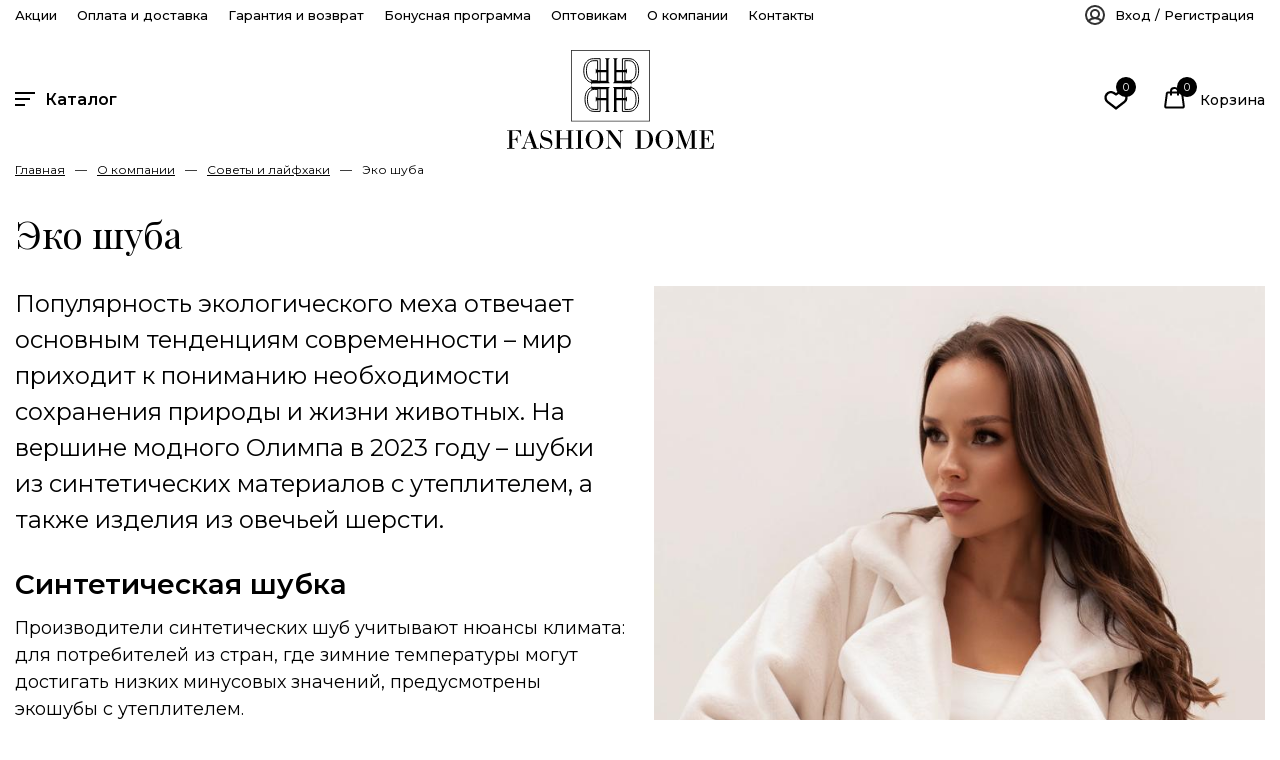

--- FILE ---
content_type: text/html; charset=UTF-8
request_url: https://fashiondome.ru/eko-shuba/
body_size: 18145
content:
<!DOCTYPE html>
<html lang="ru-RU">
<head>
<meta charset="UTF-8">
<title>Эко шуба | fashion dome</title>
<meta name="viewport" content="width=device-width, initial-scale=1.0, maximum-scale=1.0, user-scalable=no" />
<meta name="format-detection" content="telephone=no">
<meta name="format-detection" content="address=no">

<link rel="preconnect" href="https://fonts.googleapis.com">
<link rel="preconnect" href="https://fonts.gstatic.com" crossorigin>
<link href="https://fonts.googleapis.com/css2?family=Montserrat:wght@400;500;600&family=Playfair+Display+SC&family=Playfair+Display:wght@400;700&display=swap" rel="stylesheet">

<meta name='robots' content='max-image-preview:large' />

<!-- All In One SEO Pack Pro 3.7.0ob_start_detected [-1,-1] -->
<!-- Отладка строки: 2JMJ7L5RSW0YVB/VLWAYKK/YBWK -->
<meta name="description"  content="Компания FASHION DOME предлагает экошубы в Новосибирске" />

<meta name="keywords"  content="Экошуба,Экошуба в Новосибирске,Советы и лайфхаки" />

<script type="application/ld+json" class="aioseop-schema">{"@context":"https://schema.org","@graph":[{"@type":"Organization","@id":"https://fashiondome.ru/#organization","url":"https://fashiondome.ru/","name":"fashion dome","sameAs":[]},{"@type":"WebSite","@id":"https://fashiondome.ru/#website","url":"https://fashiondome.ru/","name":"fashion dome","publisher":{"@id":"https://fashiondome.ru/#organization"}},{"@type":"WebPage","@id":"https://fashiondome.ru/eko-shuba/#webpage","url":"https://fashiondome.ru/eko-shuba/","inLanguage":"ru-RU","name":"Эко шуба","isPartOf":{"@id":"https://fashiondome.ru/#website"},"breadcrumb":{"@id":"https://fashiondome.ru/eko-shuba/#breadcrumblist"},"description":"Компания FASHION DOME предлагает экошубы в Новосибирске","image":{"@type":"ImageObject","@id":"https://fashiondome.ru/eko-shuba/#primaryimage","url":"https://fashiondome.ru/wp-content/uploads/2023/01/ae4027be-c417-4fde-9afe-3cf8928980b3.jpg","width":757,"height":1024},"primaryImageOfPage":{"@id":"https://fashiondome.ru/eko-shuba/#primaryimage"},"datePublished":"2023-01-24T08:53:45+03:00","dateModified":"2024-04-11T08:54:34+03:00"},{"@type":"Article","@id":"https://fashiondome.ru/eko-shuba/#article","isPartOf":{"@id":"https://fashiondome.ru/eko-shuba/#webpage"},"author":{"@id":"https://fashiondome.ru/author/fd/#author"},"headline":"Эко шуба","datePublished":"2023-01-24T08:53:45+03:00","dateModified":"2024-04-11T08:54:34+03:00","commentCount":0,"mainEntityOfPage":{"@id":"https://fashiondome.ru/eko-shuba/#webpage"},"publisher":{"@id":"https://fashiondome.ru/#organization"},"articleSection":"Советы и лайфхаки","image":{"@type":"ImageObject","@id":"https://fashiondome.ru/eko-shuba/#primaryimage","url":"https://fashiondome.ru/wp-content/uploads/2023/01/ae4027be-c417-4fde-9afe-3cf8928980b3.jpg","width":757,"height":1024}},{"@type":"Person","@id":"https://fashiondome.ru/author/fd/#author","name":"fd","sameAs":[],"image":{"@type":"ImageObject","@id":"https://fashiondome.ru/#personlogo","url":"https://secure.gravatar.com/avatar/81b7fb305a1e20d3337cdcab96880df109e5ba5ca5d5bc62975efa69f8c54201?s=96&d=mm&r=g","width":96,"height":96,"caption":"fd"}},{"@type":"BreadcrumbList","@id":"https://fashiondome.ru/eko-shuba/#breadcrumblist","itemListElement":[{"@type":"ListItem","position":1,"item":{"@type":"WebPage","@id":"https://fashiondome.ru/","url":"https://fashiondome.ru/","name":"FASHION DOME | Производство и продажа женской модной одежды в Новосибирске"}},{"@type":"ListItem","position":2,"item":{"@type":"WebPage","@id":"https://fashiondome.ru/eko-shuba/","url":"https://fashiondome.ru/eko-shuba/","name":"Эко шуба"}}]}]}</script>
<link rel="canonical" href="https://fashiondome.ru/eko-shuba/" />
<!-- All In One SEO Pack Pro -->
<style id='wp-img-auto-sizes-contain-inline-css' type='text/css'>
img:is([sizes=auto i],[sizes^="auto," i]){contain-intrinsic-size:3000px 1500px}
/*# sourceURL=wp-img-auto-sizes-contain-inline-css */
</style>
<style id='classic-theme-styles-inline-css' type='text/css'>
/*! This file is auto-generated */
.wp-block-button__link{color:#fff;background-color:#32373c;border-radius:9999px;box-shadow:none;text-decoration:none;padding:calc(.667em + 2px) calc(1.333em + 2px);font-size:1.125em}.wp-block-file__button{background:#32373c;color:#fff;text-decoration:none}
/*# sourceURL=/wp-includes/css/classic-themes.min.css */
</style>
<style id='woocommerce-inline-inline-css' type='text/css'>
.woocommerce form .form-row .required { visibility: visible; }
/*# sourceURL=woocommerce-inline-inline-css */
</style>
<link rel='stylesheet' id='reset-css' href='https://fashiondome.ru/wp-content/themes/fashion-dome/css/reset.css' type='text/css' media='all' />
<link rel='stylesheet' id='theme-style-css' href='https://fashiondome.ru/wp-content/themes/fashion-dome/style.css' type='text/css' media='all' />
<link rel='stylesheet' id='main-styles-css' href='https://fashiondome.ru/wp-content/themes/fashion-dome/css/style.css' type='text/css' media='all' />
<link rel='stylesheet' id='slick-css' href='https://fashiondome.ru/wp-content/themes/fashion-dome/libs/slick-slider/slick.css' type='text/css' media='all' />
<link rel='stylesheet' id='fancybox-css' href='https://fashiondome.ru/wp-content/themes/fashion-dome/libs/fancybox/jquery.fancybox.css' type='text/css' media='all' />
<link rel='stylesheet' id='jquery.scrollbar-css' href='https://fashiondome.ru/wp-content/themes/fashion-dome/libs/jquery.scrollbar/jquery.scrollbar.css' type='text/css' media='all' />
<link rel='stylesheet' id='ion.rangeSlider-css' href='https://fashiondome.ru/wp-content/themes/fashion-dome/libs/ion.rangeSlider/ion.rangeSlider.css' type='text/css' media='all' />
<link rel='stylesheet' id='ion.rangeSlider_style-css' href='https://fashiondome.ru/wp-content/themes/fashion-dome/libs/ion.rangeSlider/ion.rangeSlider.skinNice.css' type='text/css' media='all' />
<script type="text/javascript" src="https://fashiondome.ru/wp-includes/js/jquery/jquery.min.js" id="jquery-core-js"></script>
<script type="text/javascript" src="https://fashiondome.ru/wp-content/plugins/woocommerce/assets/js/jquery-blockui/jquery.blockUI.min.js" id="wc-jquery-blockui-js" defer="defer" data-wp-strategy="defer"></script>
<script type="text/javascript" id="wc-add-to-cart-js-extra">
/* <![CDATA[ */
var wc_add_to_cart_params = {"ajax_url":"/wp-admin/admin-ajax.php","wc_ajax_url":"/?wc-ajax=%%endpoint%%","i18n_view_cart":"\u041f\u0440\u043e\u0441\u043c\u043e\u0442\u0440 \u043a\u043e\u0440\u0437\u0438\u043d\u044b","cart_url":"https://fashiondome.ru/cart/","is_cart":"","cart_redirect_after_add":"no"};
//# sourceURL=wc-add-to-cart-js-extra
/* ]]> */
</script>
<script type="text/javascript" src="https://fashiondome.ru/wp-content/plugins/woocommerce/assets/js/frontend/add-to-cart.min.js" id="wc-add-to-cart-js" defer="defer" data-wp-strategy="defer"></script>
<script type="text/javascript" src="https://fashiondome.ru/wp-content/plugins/woocommerce/assets/js/js-cookie/js.cookie.min.js" id="wc-js-cookie-js" defer="defer" data-wp-strategy="defer"></script>
<script type="text/javascript" id="woocommerce-js-extra">
/* <![CDATA[ */
var woocommerce_params = {"ajax_url":"/wp-admin/admin-ajax.php","wc_ajax_url":"/?wc-ajax=%%endpoint%%","i18n_password_show":"\u041f\u043e\u043a\u0430\u0437\u0430\u0442\u044c \u043f\u0430\u0440\u043e\u043b\u044c","i18n_password_hide":"\u0421\u043a\u0440\u044b\u0442\u044c \u043f\u0430\u0440\u043e\u043b\u044c"};
//# sourceURL=woocommerce-js-extra
/* ]]> */
</script>
<script type="text/javascript" src="https://fashiondome.ru/wp-content/plugins/woocommerce/assets/js/frontend/woocommerce.min.js" id="woocommerce-js" defer="defer" data-wp-strategy="defer"></script>
<script type="text/javascript" src="https://fashiondome.ru/wp-content/themes/fashion-dome/libs/ion.rangeSlider/ion.rangeSlider.min.js" id="rangeSlider-js"></script>
<style>.pseudo-clearfy-link { color: #008acf; cursor: pointer;}.pseudo-clearfy-link:hover { text-decoration: none;}</style>	<noscript><style>.woocommerce-product-gallery{ opacity: 1 !important; }</style></noscript>
	<link rel="icon" href="https://fashiondome.ru/wp-content/uploads/2022/11/logo_colored-100x100.png" sizes="32x32" />
<link rel="icon" href="https://fashiondome.ru/wp-content/uploads/2022/11/logo_colored-300x300.png" sizes="192x192" />
<link rel="apple-touch-icon" href="https://fashiondome.ru/wp-content/uploads/2022/11/logo_colored-300x300.png" />
<meta name="msapplication-TileImage" content="https://fashiondome.ru/wp-content/uploads/2022/11/logo_colored-300x300.png" />
<link rel='stylesheet' id='wc-blocks-style-css' href='https://fashiondome.ru/wp-content/plugins/woocommerce/assets/client/blocks/wc-blocks.css' type='text/css' media='all' />
<style id='global-styles-inline-css' type='text/css'>
:root{--wp--preset--aspect-ratio--square: 1;--wp--preset--aspect-ratio--4-3: 4/3;--wp--preset--aspect-ratio--3-4: 3/4;--wp--preset--aspect-ratio--3-2: 3/2;--wp--preset--aspect-ratio--2-3: 2/3;--wp--preset--aspect-ratio--16-9: 16/9;--wp--preset--aspect-ratio--9-16: 9/16;--wp--preset--color--black: #000000;--wp--preset--color--cyan-bluish-gray: #abb8c3;--wp--preset--color--white: #ffffff;--wp--preset--color--pale-pink: #f78da7;--wp--preset--color--vivid-red: #cf2e2e;--wp--preset--color--luminous-vivid-orange: #ff6900;--wp--preset--color--luminous-vivid-amber: #fcb900;--wp--preset--color--light-green-cyan: #7bdcb5;--wp--preset--color--vivid-green-cyan: #00d084;--wp--preset--color--pale-cyan-blue: #8ed1fc;--wp--preset--color--vivid-cyan-blue: #0693e3;--wp--preset--color--vivid-purple: #9b51e0;--wp--preset--gradient--vivid-cyan-blue-to-vivid-purple: linear-gradient(135deg,rgb(6,147,227) 0%,rgb(155,81,224) 100%);--wp--preset--gradient--light-green-cyan-to-vivid-green-cyan: linear-gradient(135deg,rgb(122,220,180) 0%,rgb(0,208,130) 100%);--wp--preset--gradient--luminous-vivid-amber-to-luminous-vivid-orange: linear-gradient(135deg,rgb(252,185,0) 0%,rgb(255,105,0) 100%);--wp--preset--gradient--luminous-vivid-orange-to-vivid-red: linear-gradient(135deg,rgb(255,105,0) 0%,rgb(207,46,46) 100%);--wp--preset--gradient--very-light-gray-to-cyan-bluish-gray: linear-gradient(135deg,rgb(238,238,238) 0%,rgb(169,184,195) 100%);--wp--preset--gradient--cool-to-warm-spectrum: linear-gradient(135deg,rgb(74,234,220) 0%,rgb(151,120,209) 20%,rgb(207,42,186) 40%,rgb(238,44,130) 60%,rgb(251,105,98) 80%,rgb(254,248,76) 100%);--wp--preset--gradient--blush-light-purple: linear-gradient(135deg,rgb(255,206,236) 0%,rgb(152,150,240) 100%);--wp--preset--gradient--blush-bordeaux: linear-gradient(135deg,rgb(254,205,165) 0%,rgb(254,45,45) 50%,rgb(107,0,62) 100%);--wp--preset--gradient--luminous-dusk: linear-gradient(135deg,rgb(255,203,112) 0%,rgb(199,81,192) 50%,rgb(65,88,208) 100%);--wp--preset--gradient--pale-ocean: linear-gradient(135deg,rgb(255,245,203) 0%,rgb(182,227,212) 50%,rgb(51,167,181) 100%);--wp--preset--gradient--electric-grass: linear-gradient(135deg,rgb(202,248,128) 0%,rgb(113,206,126) 100%);--wp--preset--gradient--midnight: linear-gradient(135deg,rgb(2,3,129) 0%,rgb(40,116,252) 100%);--wp--preset--font-size--small: 13px;--wp--preset--font-size--medium: 20px;--wp--preset--font-size--large: 36px;--wp--preset--font-size--x-large: 42px;--wp--preset--spacing--20: 0.44rem;--wp--preset--spacing--30: 0.67rem;--wp--preset--spacing--40: 1rem;--wp--preset--spacing--50: 1.5rem;--wp--preset--spacing--60: 2.25rem;--wp--preset--spacing--70: 3.38rem;--wp--preset--spacing--80: 5.06rem;--wp--preset--shadow--natural: 6px 6px 9px rgba(0, 0, 0, 0.2);--wp--preset--shadow--deep: 12px 12px 50px rgba(0, 0, 0, 0.4);--wp--preset--shadow--sharp: 6px 6px 0px rgba(0, 0, 0, 0.2);--wp--preset--shadow--outlined: 6px 6px 0px -3px rgb(255, 255, 255), 6px 6px rgb(0, 0, 0);--wp--preset--shadow--crisp: 6px 6px 0px rgb(0, 0, 0);}:where(.is-layout-flex){gap: 0.5em;}:where(.is-layout-grid){gap: 0.5em;}body .is-layout-flex{display: flex;}.is-layout-flex{flex-wrap: wrap;align-items: center;}.is-layout-flex > :is(*, div){margin: 0;}body .is-layout-grid{display: grid;}.is-layout-grid > :is(*, div){margin: 0;}:where(.wp-block-columns.is-layout-flex){gap: 2em;}:where(.wp-block-columns.is-layout-grid){gap: 2em;}:where(.wp-block-post-template.is-layout-flex){gap: 1.25em;}:where(.wp-block-post-template.is-layout-grid){gap: 1.25em;}.has-black-color{color: var(--wp--preset--color--black) !important;}.has-cyan-bluish-gray-color{color: var(--wp--preset--color--cyan-bluish-gray) !important;}.has-white-color{color: var(--wp--preset--color--white) !important;}.has-pale-pink-color{color: var(--wp--preset--color--pale-pink) !important;}.has-vivid-red-color{color: var(--wp--preset--color--vivid-red) !important;}.has-luminous-vivid-orange-color{color: var(--wp--preset--color--luminous-vivid-orange) !important;}.has-luminous-vivid-amber-color{color: var(--wp--preset--color--luminous-vivid-amber) !important;}.has-light-green-cyan-color{color: var(--wp--preset--color--light-green-cyan) !important;}.has-vivid-green-cyan-color{color: var(--wp--preset--color--vivid-green-cyan) !important;}.has-pale-cyan-blue-color{color: var(--wp--preset--color--pale-cyan-blue) !important;}.has-vivid-cyan-blue-color{color: var(--wp--preset--color--vivid-cyan-blue) !important;}.has-vivid-purple-color{color: var(--wp--preset--color--vivid-purple) !important;}.has-black-background-color{background-color: var(--wp--preset--color--black) !important;}.has-cyan-bluish-gray-background-color{background-color: var(--wp--preset--color--cyan-bluish-gray) !important;}.has-white-background-color{background-color: var(--wp--preset--color--white) !important;}.has-pale-pink-background-color{background-color: var(--wp--preset--color--pale-pink) !important;}.has-vivid-red-background-color{background-color: var(--wp--preset--color--vivid-red) !important;}.has-luminous-vivid-orange-background-color{background-color: var(--wp--preset--color--luminous-vivid-orange) !important;}.has-luminous-vivid-amber-background-color{background-color: var(--wp--preset--color--luminous-vivid-amber) !important;}.has-light-green-cyan-background-color{background-color: var(--wp--preset--color--light-green-cyan) !important;}.has-vivid-green-cyan-background-color{background-color: var(--wp--preset--color--vivid-green-cyan) !important;}.has-pale-cyan-blue-background-color{background-color: var(--wp--preset--color--pale-cyan-blue) !important;}.has-vivid-cyan-blue-background-color{background-color: var(--wp--preset--color--vivid-cyan-blue) !important;}.has-vivid-purple-background-color{background-color: var(--wp--preset--color--vivid-purple) !important;}.has-black-border-color{border-color: var(--wp--preset--color--black) !important;}.has-cyan-bluish-gray-border-color{border-color: var(--wp--preset--color--cyan-bluish-gray) !important;}.has-white-border-color{border-color: var(--wp--preset--color--white) !important;}.has-pale-pink-border-color{border-color: var(--wp--preset--color--pale-pink) !important;}.has-vivid-red-border-color{border-color: var(--wp--preset--color--vivid-red) !important;}.has-luminous-vivid-orange-border-color{border-color: var(--wp--preset--color--luminous-vivid-orange) !important;}.has-luminous-vivid-amber-border-color{border-color: var(--wp--preset--color--luminous-vivid-amber) !important;}.has-light-green-cyan-border-color{border-color: var(--wp--preset--color--light-green-cyan) !important;}.has-vivid-green-cyan-border-color{border-color: var(--wp--preset--color--vivid-green-cyan) !important;}.has-pale-cyan-blue-border-color{border-color: var(--wp--preset--color--pale-cyan-blue) !important;}.has-vivid-cyan-blue-border-color{border-color: var(--wp--preset--color--vivid-cyan-blue) !important;}.has-vivid-purple-border-color{border-color: var(--wp--preset--color--vivid-purple) !important;}.has-vivid-cyan-blue-to-vivid-purple-gradient-background{background: var(--wp--preset--gradient--vivid-cyan-blue-to-vivid-purple) !important;}.has-light-green-cyan-to-vivid-green-cyan-gradient-background{background: var(--wp--preset--gradient--light-green-cyan-to-vivid-green-cyan) !important;}.has-luminous-vivid-amber-to-luminous-vivid-orange-gradient-background{background: var(--wp--preset--gradient--luminous-vivid-amber-to-luminous-vivid-orange) !important;}.has-luminous-vivid-orange-to-vivid-red-gradient-background{background: var(--wp--preset--gradient--luminous-vivid-orange-to-vivid-red) !important;}.has-very-light-gray-to-cyan-bluish-gray-gradient-background{background: var(--wp--preset--gradient--very-light-gray-to-cyan-bluish-gray) !important;}.has-cool-to-warm-spectrum-gradient-background{background: var(--wp--preset--gradient--cool-to-warm-spectrum) !important;}.has-blush-light-purple-gradient-background{background: var(--wp--preset--gradient--blush-light-purple) !important;}.has-blush-bordeaux-gradient-background{background: var(--wp--preset--gradient--blush-bordeaux) !important;}.has-luminous-dusk-gradient-background{background: var(--wp--preset--gradient--luminous-dusk) !important;}.has-pale-ocean-gradient-background{background: var(--wp--preset--gradient--pale-ocean) !important;}.has-electric-grass-gradient-background{background: var(--wp--preset--gradient--electric-grass) !important;}.has-midnight-gradient-background{background: var(--wp--preset--gradient--midnight) !important;}.has-small-font-size{font-size: var(--wp--preset--font-size--small) !important;}.has-medium-font-size{font-size: var(--wp--preset--font-size--medium) !important;}.has-large-font-size{font-size: var(--wp--preset--font-size--large) !important;}.has-x-large-font-size{font-size: var(--wp--preset--font-size--x-large) !important;}
/*# sourceURL=global-styles-inline-css */
</style>
</head>


<body class="wp-singular post-template-default single single-post postid-935 single-format-standard wp-theme-fashion-dome theme-fashion-dome woocommerce-no-js noptin">
<div class="header">
    <div class="header_top_menu_wr mobile_hide">
    	<div class="wr">
        	<div class="header_top_menu df">
    		    <ul id="menu-menyu" class="menu df"><li id="menu-item-22" class="menu-item menu-item-type-post_type menu-item-object-page menu-item-22"><a href="https://fashiondome.ru/aktsii/">Акции</a></li>
<li id="menu-item-29" class="menu-item menu-item-type-post_type menu-item-object-page menu-item-29"><a href="https://fashiondome.ru/oplata-i-dostavka/">Оплата и доставка</a></li>
<li id="menu-item-28" class="menu-item menu-item-type-post_type menu-item-object-page menu-item-28"><a href="https://fashiondome.ru/garantiya-i-vozvrat/">Гарантия и возврат</a></li>
<li id="menu-item-27" class="menu-item menu-item-type-post_type menu-item-object-page menu-item-27"><a href="https://fashiondome.ru/bonusnaya-programma/">Бонусная программа</a></li>
<li id="menu-item-25" class="menu-item menu-item-type-post_type menu-item-object-page menu-item-25"><a href="https://fashiondome.ru/?page_id=18">Оптовикам</a></li>
<li id="menu-item-24" class="menu-item menu-item-type-post_type menu-item-object-page menu-item-24"><a href="https://fashiondome.ru/o-kompanii/">О компании</a></li>
<li id="menu-item-23" class="menu-item menu-item-type-post_type menu-item-object-page menu-item-23"><a href="https://fashiondome.ru/kontakty/">Контакты</a></li>
</ul>    		    <div class="header_top_menu_right df">
        		            		    <a href="https://fashiondome.ru/profile/" class="i_login df">
            		    <span class="icon"></span>
            		    <span class="title">Вход / Регистрация</span>
        		    </a>
        		        		    </div>
        	</div>
    	</div>
	</div>
	<div class="header_bottom_wr">
    	<div class="wr">
        	<div class="header_bottom df">
            	<div class="header_bottom_left">
                	<div class="catalog_menu js_show_catalog">
                    	<span class="catalog_menu_indicator">
                    	    <span></span>
                            <span></span>
                            <span></span>
                    	</span>
                    	<span class="catalog_menu_title unselectable mobile_hide">Каталог</span>
                	</div>
            	</div>
            	            	<a href="/" class="logo mobile_hide">
                	<img width="207" src="/wp-content/themes/fashion-dome/i/logo_colored.svg" alt="Fashion Dome">
            	</a>
            	<div class="header_bottom_right df">
                	                	<div class="tooltip_wr favourites_wr">
                    	<a href="#" class="i_favourites js_show_favourites df">
                        	<svg width="26px" height="26px">
                            	<use class="icon" xlink:href="#i_heart_medium"></use>
                        	</svg>
                        	<span class="count favourites_count">0</span>
                        </a>
                        <div class="tooltip_box" style="display: none;">
                            <div class="tooltip_bg">
                                <div class="title_3 title_ffm">Список желаний</div>
                                <div class="mini_product_listing"></div>
                            </div>
                        </div>
                    </div>
                    <div class="tooltip_wr cart_wr">
                    	<a href="/cart" class="i_cart df">
                        	<svg width="26px" height="26px">
                            	<use class="icon" xlink:href="#i_cart"></use>
                        	</svg>
                        	<span class="count cart_count">0</span>
                        	<span class="title unselectable mobile_hide">Корзина</span>
                        </a>
                    	<div class="tooltip_box" style="display: none;">
                            <div class="tooltip_bg">
                                <div class="title_3 title_ffm">Корзина</div>
                                <div class="mini_cart_listing"></div>
                            </div>
                        </div>
                    </div>
            	</div>
        	</div>
    	</div>
	</div>
		<div class="header_catalog_wr" style="display: none">
    	<div class="wr">
        	<ul id="menu-katalog" class="menu four_cols"><li id="menu-item-259" class="gold menu-item menu-item-type-taxonomy menu-item-object-product_tag menu-item-259"><a href="https://fashiondome.ru/product-tag/novinki/">Новинки</a></li>
<li id="menu-item-260" class="menu-item menu-item-type-taxonomy menu-item-object-product_tag menu-item-260"><a href="https://fashiondome.ru/product-tag/bazovaya-kollektsiya/">Базовая коллекция</a></li>
<li id="menu-item-261" class="red menu-item menu-item-type-taxonomy menu-item-object-product_tag menu-item-261"><a href="https://fashiondome.ru/product-tag/rasprodazha/">Распродажа</a></li>
<li id="menu-item-265" class="menu-item menu-item-type-taxonomy menu-item-object-product_tag menu-item-265"><a href="https://fashiondome.ru/product-tag/hity-prodazh/">Хиты продаж</a></li>
<li id="menu-item-255" class="menu-item menu-item-type-taxonomy menu-item-object-product_cat menu-item-255"><a href="https://fashiondome.ru/product-category/platya/">Платья</a></li>
<li id="menu-item-252" class="menu-item menu-item-type-taxonomy menu-item-object-product_cat menu-item-252"><a href="https://fashiondome.ru/product-category/kostyumy/">Костюмы</a></li>
<li id="menu-item-248" class="menu-item menu-item-type-taxonomy menu-item-object-product_cat menu-item-248"><a href="https://fashiondome.ru/product-category/bodi/">Боди</a></li>
<li id="menu-item-258" class="menu-item menu-item-type-taxonomy menu-item-object-product_cat menu-item-258"><a href="https://fashiondome.ru/product-category/yubki/">Юбки</a></li>
<li id="menu-item-249" class="menu-item menu-item-type-taxonomy menu-item-object-product_cat menu-item-249"><a href="https://fashiondome.ru/product-category/bryuki/">Брюки</a></li>
<li id="menu-item-257" class="menu-item menu-item-type-taxonomy menu-item-object-product_cat menu-item-257"><a href="https://fashiondome.ru/product-category/shorty-velosipedki/">Шорты</a></li>
<li id="menu-item-256" class="menu-item menu-item-type-taxonomy menu-item-object-product_cat menu-item-256"><a href="https://fashiondome.ru/product-category/topy/">Топы</a></li>
<li id="menu-item-253" class="menu-item menu-item-type-taxonomy menu-item-object-product_cat menu-item-253"><a href="https://fashiondome.ru/product-category/kofty-svitera-svitshoty/">Cвитера, свитшоты</a></li>
<li id="menu-item-251" class="menu-item menu-item-type-taxonomy menu-item-object-product_cat menu-item-251"><a href="https://fashiondome.ru/product-category/zhakety-zhilety-pidzhaki/">Жакеты, жилеты</a></li>
<li id="menu-item-254" class="menu-item menu-item-type-taxonomy menu-item-object-product_cat menu-item-254"><a href="https://fashiondome.ru/product-category/odezhda-dlya-doma/">Одежда для дома</a></li>
<li id="menu-item-250" class="menu-item menu-item-type-taxonomy menu-item-object-product_cat menu-item-250"><a href="https://fashiondome.ru/product-category/verhnyaya-odezhda/">Верхняя одежда</a></li>
<li id="menu-item-247" class="menu-item menu-item-type-taxonomy menu-item-object-product_cat menu-item-247"><a href="https://fashiondome.ru/product-category/aksessuary/">Бельё и аксессуары</a></li>
<li id="menu-item-1149" class="menu-item menu-item-type-taxonomy menu-item-object-product_cat menu-item-1149"><a href="https://fashiondome.ru/product-category/rubashki/">Рубашки</a></li>
<li id="menu-item-1150" class="menu-item menu-item-type-taxonomy menu-item-object-product_cat menu-item-1150"><a href="https://fashiondome.ru/product-category/futbolki/">Футболки</a></li>
</ul>    	</div>
	</div>
	</div>
    <div class="wr">
    	<div class="crumbs df">
        	<a href="/">Главная</a>
        	<div class="arrow">—</div>
        	<a href="https://fashiondome.ru/o-kompanii/">О компании</a> 
        	<div class="arrow">—</div>
        	<a href="https://fashiondome.ru/category/sovety-i-layfhaki/">Советы и лайфхаки</a> 
        	<div class="arrow">—</div>
        	<span>Эко шуба</span>
    	</div>
    	
    	<div class="article_view_page">
    		<h1 class="title_1">Эко шуба</h1>
    		
    		            <div class="two_cols df">
                <div class="col">
                    <div class="article post-935 post type-post status-publish format-standard has-post-thumbnail hentry category-sovety-i-layfhaki">
                        <div class="article article_large"><p>Популярность экологического меха отвечает основным тенденциям современности – мир приходит к пониманию необходимости сохранения природы и жизни животных. На вершине модного Олимпа в 2023 году – шубки из синтетических материалов с утеплителем, а также изделия из овечьей шерсти.</p></div>                    	<h2>Синтетическая шубка</h2>
<p>Производители синтетических шуб учитывают нюансы климата: для потребителей из стран, где зимние температуры могут достигать низких минусовых значений, предусмотрены экошубы с утеплителем.</p>
<ul>
<li>Экошуба с холлофайбером. Качественный материал, который надежно держит тепло. В такой шубе не страшен мороз до -20 С.</li>
<li>Шуба на синтепоне. Хорошо держит тепло, не пропускает холодный воздух.</li>
<li>Шерстяной утеплитель. Не годится для слишком низких температур.</li>
</ul>
<h2>Шубка из овечьей шерсти</h2>
<p>Такая вещь тоже считается экологичной, так как при ее производстве не страдают животные. По теплоемкости шерстяная шуба уступает изделиям с утеплителем и скорее может служить в качестве демисезонной одежды.</p>
<p>Важная тенденция моды в экологических шубах: уходят в прошлое укороченные модели, дизайнеры и производители отдают предпочтение шубкам с длиной до колена и ниже.</p>
<p>При выборе экошубки нужно учитывать, что вещь не должна плотно облегать фигуру. Самые распространённые – модели оверсайз. Свободный крой обеспечивает хорошее сохранение тепла и предусматривает возможность надеть под шубку просторный джемпер или худи.</p>
<p>Подбирайте модели шуб из экологических материалов с идеальным соотношением «цена-качество» в FASHION DOME.</p>
                    </div>
                </div>
                <div class="col">
                    <div class="img_wr"><img width="757" height="1024" src="https://fashiondome.ru/wp-content/uploads/2023/01/ae4027be-c417-4fde-9afe-3cf8928980b3.jpg" class="attachment-large size-large wp-post-image" alt="" decoding="async" fetchpriority="high" srcset="https://fashiondome.ru/wp-content/uploads/2023/01/ae4027be-c417-4fde-9afe-3cf8928980b3.jpg 757w, https://fashiondome.ru/wp-content/uploads/2023/01/ae4027be-c417-4fde-9afe-3cf8928980b3-222x300.jpg 222w, https://fashiondome.ru/wp-content/uploads/2023/01/ae4027be-c417-4fde-9afe-3cf8928980b3-600x812.jpg 600w" sizes="(max-width: 757px) 100vw, 757px" /></div>
                </div>
            </div>
    	</div>
	</div>
	
	
<div class="banner_articles img_bg">
    <img src="https://fashiondome.ru/wp-content/uploads/2023/10/stripe_banner_bg-1-1000.png" alt="">
    <div class="wr">
        <div class="box df">
            <div class="left">
                <div class="title_00 title_ffps">1000 рублей</div>
                <div class="title_4 title_ffm">бонус на покупки при регистрации</div>
            </div>
            <div class="right btn_wr">
                <a href="https://fashiondome.ru/profile/" class="btn">ЗАРЕГИСТРИРОВАТЬСЯ</a>
            </div>
        </div>
    </div>
</div>	
		
    <div class="wr">
    <div class="blog_listing_wr">
    <div class="title_1 title_ffps block_tite title_centered">Другие советы</div>
    <div class="blog_listing blog_listing_3 df">
                        <div class="item">
                    <a href="https://fashiondome.ru/odezhda-iz-shelka/" class="img_wr">
                        <img width="768" height="1024" src="https://fashiondome.ru/wp-content/uploads/2026/01/kor-768x1024.jpg" class="attachment-large size-large wp-post-image" alt="" decoding="async" srcset="https://fashiondome.ru/wp-content/uploads/2026/01/kor-768x1025.jpg 768w, https://fashiondome.ru/wp-content/uploads/2026/01/kor-225x300.jpg 225w, https://fashiondome.ru/wp-content/uploads/2026/01/kor-1151x1536.jpg 1151w, https://fashiondome.ru/wp-content/uploads/2026/01/kor-1535x2048.jpg 1535w, https://fashiondome.ru/wp-content/uploads/2026/01/kor-600x800.jpg 600w, https://fashiondome.ru/wp-content/uploads/2026/01/kor.jpg 1919w" sizes="(max-width: 768px) 100vw, 768px" />                    </a>
                    <div class="box">
                                                <a href="https://fashiondome.ru/odezhda-iz-shelka/" class="link title_6 title_ffm title_bold">Одежда из шелка</a>
                        
                        <!--div class="article <!--?=$cat==1?'article_small':'article_medium';?>">
                            <p><!--?=get_the_excerpt()?></p>
                        </div-->
                        
                    </div>
                </div>
                                <div class="item">
                    <a href="https://fashiondome.ru/trend-platya-kombinatsii/" class="img_wr">
                        <img width="769" height="1024" src="https://fashiondome.ru/wp-content/uploads/2022/11/img_9947-769x1024.jpg" class="attachment-large size-large wp-post-image" alt="" decoding="async" srcset="https://fashiondome.ru/wp-content/uploads/2022/11/img_9947-769x1024.jpg 769w, https://fashiondome.ru/wp-content/uploads/2022/11/img_9947-225x300.jpg 225w, https://fashiondome.ru/wp-content/uploads/2022/11/img_9947-768x1023.jpg 768w, https://fashiondome.ru/wp-content/uploads/2022/11/img_9947-600x799.jpg 600w, https://fashiondome.ru/wp-content/uploads/2022/11/img_9947.jpg 961w" sizes="(max-width: 769px) 100vw, 769px" />                    </a>
                    <div class="box">
                                                <a href="https://fashiondome.ru/trend-platya-kombinatsii/" class="link title_6 title_ffm title_bold">Тренд платья комбинации</a>
                        
                        <!--div class="article <!--?=$cat==1?'article_small':'article_medium';?>">
                            <p><!--?=get_the_excerpt()?></p>
                        </div-->
                        
                    </div>
                </div>
                                <div class="item">
                    <a href="https://fashiondome.ru/domashniy-stil-shelkovye-pizhamy/" class="img_wr">
                        <img width="700" height="1000" src="https://fashiondome.ru/wp-content/uploads/2023/01/0-7.jpg" class="attachment-large size-large wp-post-image" alt="" decoding="async" srcset="https://fashiondome.ru/wp-content/uploads/2023/01/0-7.jpg 700w, https://fashiondome.ru/wp-content/uploads/2023/01/0-7-210x300.jpg 210w, https://fashiondome.ru/wp-content/uploads/2023/01/0-7-600x857.jpg 600w" sizes="(max-width: 700px) 100vw, 700px" />                    </a>
                    <div class="box">
                                                <a href="https://fashiondome.ru/domashniy-stil-shelkovye-pizhamy/" class="link title_6 title_ffm title_bold">Домашний стиль (шелковые пижамы)</a>
                        
                        <!--div class="article <!--?=$cat==1?'article_small':'article_medium';?>">
                            <p><!--?=get_the_excerpt()?></p>
                        </div-->
                        
                    </div>
                </div>
                                <div class="item">
                    <a href="https://fashiondome.ru/plate-futlyar/" class="img_wr">
                        <img width="682" height="1024" src="https://fashiondome.ru/wp-content/uploads/2023/01/0-8-682x1024.jpg" class="attachment-large size-large wp-post-image" alt="" decoding="async" srcset="https://fashiondome.ru/wp-content/uploads/2023/01/0-8-682x1024.jpg 682w, https://fashiondome.ru/wp-content/uploads/2023/01/0-8-200x300.jpg 200w, https://fashiondome.ru/wp-content/uploads/2023/01/0-8-768x1152.jpg 768w, https://fashiondome.ru/wp-content/uploads/2023/01/0-8-600x900.jpg 600w, https://fashiondome.ru/wp-content/uploads/2023/01/0-8.jpg 853w" sizes="(max-width: 682px) 100vw, 682px" />                    </a>
                    <div class="box">
                                                <a href="https://fashiondome.ru/plate-futlyar/" class="link title_6 title_ffm title_bold">Платье футляр</a>
                        
                        <!--div class="article <!--?=$cat==1?'article_small':'article_medium';?>">
                            <p><!--?=get_the_excerpt()?></p>
                        </div-->
                        
                    </div>
                </div>
                                <div class="item">
                    <a href="https://fashiondome.ru/kak-iz-povsednevnogo-obraza-sdelat-vecherniy/" class="img_wr">
                        <img width="682" height="1024" src="https://fashiondome.ru/wp-content/uploads/2022/08/ff28f7cf-13ef-433a-a9ee-b78dcd07afbe.jpg" class="attachment-large size-large wp-post-image" alt="" decoding="async" srcset="https://fashiondome.ru/wp-content/uploads/2022/08/ff28f7cf-13ef-433a-a9ee-b78dcd07afbe.jpg 682w, https://fashiondome.ru/wp-content/uploads/2022/08/ff28f7cf-13ef-433a-a9ee-b78dcd07afbe-200x300.jpg 200w, https://fashiondome.ru/wp-content/uploads/2022/08/ff28f7cf-13ef-433a-a9ee-b78dcd07afbe-600x901.jpg 600w" sizes="(max-width: 682px) 100vw, 682px" />                    </a>
                    <div class="box">
                                                <a href="https://fashiondome.ru/kak-iz-povsednevnogo-obraza-sdelat-vecherniy/" class="link title_6 title_ffm title_bold">Как из повседневного образа сделать вечерний?</a>
                        
                        <!--div class="article <!--?=$cat==1?'article_small':'article_medium';?>">
                            <p><!--?=get_the_excerpt()?></p>
                        </div-->
                        
                    </div>
                </div>
                    </div>
</div>
    </div>
    
    <div class="instagram_view_wr">
    <div class="wr">
    <div class="title_0 title_centered">Мы вконтакте</div>
    <div class="title_5 title_ffm title_centered">Присоединяйтесь и отмечайте <a href="https://vk.com/club23748920" target="_blank"><span>@fashiondome_brand</span></a> на своих фотографиях</div>
    <div class="instagram_gallery df">
                        <a href="https://fashiondome.ru/wp-content/uploads/2022/08/img_6438-1-683x1024.jpg" class="fancybox img_bg" data-fancybox-group="insta">
                    <img loading="lazy" src="https://fashiondome.ru/wp-content/uploads/2022/08/img_6438-1-600x900.jpg" alt="" width="270" height="270">
                </a>
                                <a href="https://fashiondome.ru/wp-content/uploads/2022/08/img_6394-1-683x1024.jpg" class="fancybox img_bg" data-fancybox-group="insta">
                    <img loading="lazy" src="https://fashiondome.ru/wp-content/uploads/2022/08/img_6394-1-600x900.jpg" alt="" width="270" height="270">
                </a>
                                <a href="https://fashiondome.ru/wp-content/uploads/2022/08/img_6281-1-683x1024.jpg" class="fancybox img_bg" data-fancybox-group="insta">
                    <img loading="lazy" src="https://fashiondome.ru/wp-content/uploads/2022/08/img_6281-1-600x900.jpg" alt="" width="270" height="270">
                </a>
                                <a href="https://fashiondome.ru/wp-content/uploads/2022/08/img_2195-682x1024.jpg" class="fancybox img_bg" data-fancybox-group="insta">
                    <img loading="lazy" src="https://fashiondome.ru/wp-content/uploads/2022/08/img_2195-600x900.jpg" alt="" width="270" height="270">
                </a>
                                <a href="https://fashiondome.ru/wp-content/uploads/2022/08/img_2189-682x1024.jpg" class="fancybox img_bg" data-fancybox-group="insta">
                    <img loading="lazy" src="https://fashiondome.ru/wp-content/uploads/2022/08/img_2189-600x900.jpg" alt="" width="270" height="270">
                </a>
                                <a href="https://fashiondome.ru/wp-content/uploads/2022/08/img_2187-682x1024.jpg" class="fancybox img_bg" data-fancybox-group="insta">
                    <img loading="lazy" src="https://fashiondome.ru/wp-content/uploads/2022/08/img_2187-600x900.jpg" alt="" width="270" height="270">
                </a>
                                <a href="https://fashiondome.ru/wp-content/uploads/2022/08/img_2156-1-682x1024.jpg" class="fancybox img_bg" data-fancybox-group="insta">
                    <img loading="lazy" src="https://fashiondome.ru/wp-content/uploads/2022/08/img_2156-1-600x900.jpg" alt="" width="270" height="270">
                </a>
                                <a href="https://fashiondome.ru/wp-content/uploads/2022/08/img_1963-683x1024.jpg" class="fancybox img_bg" data-fancybox-group="insta">
                    <img loading="lazy" src="https://fashiondome.ru/wp-content/uploads/2022/08/img_1963-600x900.jpg" alt="" width="270" height="270">
                </a>
                                <a href="https://fashiondome.ru/wp-content/uploads/2022/08/img_1959-683x1024.jpg" class="fancybox img_bg" data-fancybox-group="insta">
                    <img loading="lazy" src="https://fashiondome.ru/wp-content/uploads/2022/08/img_1959-600x900.jpg" alt="" width="270" height="270">
                </a>
                                <a href="https://fashiondome.ru/wp-content/uploads/2022/08/img_1956-682x1024.jpg" class="fancybox img_bg" data-fancybox-group="insta">
                    <img loading="lazy" src="https://fashiondome.ru/wp-content/uploads/2022/08/img_1956-600x900.jpg" alt="" width="270" height="270">
                </a>
                                <a href="https://fashiondome.ru/wp-content/uploads/2022/08/img_1954-683x1024.jpg" class="fancybox img_bg" data-fancybox-group="insta">
                    <img loading="lazy" src="https://fashiondome.ru/wp-content/uploads/2022/08/img_1954-600x900.jpg" alt="" width="270" height="270">
                </a>
                                <a href="https://fashiondome.ru/wp-content/uploads/2022/08/img_1784-683x1024.jpg" class="fancybox img_bg" data-fancybox-group="insta">
                    <img loading="lazy" src="https://fashiondome.ru/wp-content/uploads/2022/08/img_1784-600x900.jpg" alt="" width="270" height="270">
                </a>
                    </div>
    </div>
</div>	
<div class="footer_wr">
	<div class="wr">
    	<div class="footer df">
        	<div class="col col_logo">
            	<a href="/" class="logo img_wr">
                	<img width="140" src="/wp-content/themes/fashion-dome/i/logo_footer.svg" alt="">
            	</a>
            	<div class="phone title_3 title_ffm">
                    <a href="tel:+79130162969">+7 913 016-29-69</a>
                </div>
            	<!--<div class="address title_6"></div>-->
				<div class="address title_6"><a href="https://t.me/fashiondome_brand" target="_blank">Telegram</a> <a href="http://wa.me/+79130162969" target="_blank">Whatsapp</a> <a href="https://clck.ru/3QgHN3" target="_blank">Max</a></div>
            	<!--<div class="workout">Режим работы:<br></div>-->
        	</div>
        	<div class="col">
            	<div class="title_5 js_toggle_menu title_bold df"><div>FASHION DOME</div> <i class="arrow" style="display: none"></i></div>
            	<ul id="menu-kompaniya" class="menu"><li id="menu-item-50" class="menu-item menu-item-type-post_type menu-item-object-page menu-item-50"><a href="https://fashiondome.ru/o-kompanii/">О компании</a></li>
<li id="menu-item-52" class="menu-item menu-item-type-taxonomy menu-item-object-category menu-item-52"><a href="https://fashiondome.ru/category/blog/">Блог</a></li>
<li id="menu-item-53" class="menu-item menu-item-type-post_type menu-item-object-page menu-item-53"><a href="https://fashiondome.ru/?page_id=18">Оптовикам</a></li>
<li id="menu-item-54" class="menu-item menu-item-type-post_type menu-item-object-page menu-item-54"><a href="https://fashiondome.ru/kontakty/">Контакты</a></li>
</ul>        	</div>
        	<div class="col">
            	<div class="title_5 js_toggle_menu title_bold df"><div>ПОКУПАТЕЛЯМ</div> <i class="arrow" style="display: none"></i></div>
            	<ul id="menu-pokupatelyam" class="menu"><li id="menu-item-43" class="menu-item menu-item-type-post_type menu-item-object-page menu-item-43"><a href="https://fashiondome.ru/aktsii/">Акции</a></li>
<li id="menu-item-44" class="menu-item menu-item-type-post_type menu-item-object-page menu-item-44"><a href="https://fashiondome.ru/oplata-i-dostavka/">Оплата и доставка</a></li>
<li id="menu-item-45" class="menu-item menu-item-type-post_type menu-item-object-page menu-item-45"><a href="https://fashiondome.ru/garantiya-i-vozvrat/">Гарантия и возврат</a></li>
<li id="menu-item-46" class="menu-item menu-item-type-post_type menu-item-object-page menu-item-46"><a href="https://fashiondome.ru/bonusnaya-programma/">Бонусная программа</a></li>
<li id="menu-item-330" class="menu-item menu-item-type-taxonomy menu-item-object-category current-post-ancestor current-menu-parent current-post-parent menu-item-330"><a href="https://fashiondome.ru/category/sovety-i-layfhaki/">Советы и лайфхаки</a></li>
<li id="menu-item-331" class="menu-item menu-item-type-taxonomy menu-item-object-category menu-item-331"><a href="https://fashiondome.ru/category/stati/">Статьи</a></li>
<li id="menu-item-48" class="menu-item menu-item-type-post_type menu-item-object-page menu-item-48"><a href="https://fashiondome.ru/dogovor-oferty/">Оферта</a></li>
<li id="menu-item-47" class="menu-item menu-item-type-post_type menu-item-object-page menu-item-privacy-policy menu-item-47"><a rel="privacy-policy" href="https://fashiondome.ru/policy/">Политика конфиденциальности</a></li>
</ul>        	</div>
        	<div class="col">
            	            	<div class="title_0">Узнавайте<br> о новинках<br> первыми!</div>
            	<div class="title_5 title_ffm form_title">Подпишитесь на рассылку</div>
            	<form class="subscribe_form" id="footer_subscribe_form">
                	<input type="email" name="email" placeholder="Ваш e-mail" value="">
                	<input type="submit" value="Подписаться">
            	</form>
        	</div>
    	</div>
    	<div class="footer_after df">
        	<div class="left df">
            	<span class="copyright">© 2026 FASHION DOME</span>
            	<a href="https://fashiondome.ru/karta-sayta/">Карта сайта</a>
            	<a href="https://fashiondome.ru/category/stati/">Статьи</a>
        	</div>
        	<div class="right">
            	<div class="agency">Разработка сайтов <a href="//ip-nsk.ru" target="_blank">Интернет перспектива</a></div>
        	</div>
    	</div>
		
	</div>
</div>

<svg width="0" height="0" class="hidden">
    <symbol id="i_cart" width="21" height="22" viewBox="0 0 21 22" fill="none" xmlns="http://www.w3.org/2000/svg">
    <path d="M7 8.50001C7 8.50001 7 8.00003 7 4.00001C7 -2.38419e-06 14 -5.72205e-06 14 4.00001C14 8.00002 14 8.50001 14 8.50001M3.87552 5.50001H17.1245C17.6257 5.50001 18.0495 5.87104 18.1157 6.36784L19.849 19.3678C19.929 19.9673 19.4626 20.5 18.8578 20.5H2.14218C1.53739 20.5 1.07102 19.9673 1.15096 19.3678L2.88429 6.36784C2.95053 5.87104 3.37431 5.50001 3.87552 5.50001Z" stroke="currentColor" stroke-width="2"/>
    </symbol>
    <symbol id="i_heart" viewBox="0 0 14 12" fill="none" xmlns="http://www.w3.org/2000/svg">
        <path d="M6.45629 2.0604L7 2.41263L7.54371 2.0604L8.03767 1.7404C9.27139 0.941158 10.9102 1.208 11.8266 2.35734C12.8067 3.58656 12.6101 5.37658 11.3866 6.3638L7 9.90319L2.61339 6.3638C1.38985 5.37658 1.19328 3.58656 2.17341 2.35734C3.08984 1.208 4.72861 0.941159 5.96233 1.7404L6.45629 2.0604Z" stroke="currentColor" stroke-width="2"/>
    </symbol>
    <symbol id="i_heart_medium" viewBox="0 0 22 18" fill="none" xmlns="http://www.w3.org/2000/svg">
    <path d="M10.2082 3.73651L11 4.22857L11.7918 3.73651L12.8527 3.07719C14.8017 1.8659 17.3456 2.2781 18.8124 4.04287C20.4747 6.04282 20.1477 9.02248 18.0912 10.6143L11 16.1031L3.9088 10.6143C1.8523 9.02248 1.52528 6.04282 3.18758 4.04287C4.6544 2.2781 7.19828 1.8659 9.14733 3.07719L10.2082 3.73651Z" stroke="currentColor" stroke-width="2"/>
    </symbol>
    <symbol id="i_heart_large" viewBox="0 0 42 42" fill="none" xmlns="http://www.w3.org/2000/svg">
        <path d="m19.844 7.921 1.156.82 1.156-.82.407-.288c4.585-3.25 10.929-2.21 14.238 2.33a10.27 10.27 0 0 1-1.503 13.749L21 36.332 6.702 23.712a10.27 10.27 0 0 1-1.503-13.75c3.31-4.54 9.653-5.578 14.238-2.33l.407.29z" stroke="currentColor" stroke-width="4"/>
    </symbol>
    <symbol id="i_search" width="21" height="21" viewBox="0 0 21 21" fill="none" xmlns="http://www.w3.org/2000/svg">
        <circle cx="8.23333" cy="8.23333" r="7.23333" stroke="currentColor" stroke-width="2"/>
        <line x1="13.3739" y1="13.2262" x2="19.7072" y2="19.5596" stroke="currentColor" stroke-width="2"/>
    </symbol>
    <symbol id="i_close" width="14" height="14" viewBox="0 0 14 14" fill="none" xmlns="http://www.w3.org/2000/svg">
        <path d="M1 1L7 7M7 7L13 13M7 7L13 1M7 7L1 13" stroke="currentColor" stroke-width="2" stroke-linecap="round"/>
    </symbol>
    <symbol id="logo_m" viewBox="0 0 340 51" fill="none" xmlns="http://www.w3.org/2000/svg">
        <g clip-path="url(#clip0_966_4078)">
        <path d="M37.175 42.0485V27.8697H39.6049C41.2528 27.8697 42.5375 28.4724 43.4313 29.6492C44.353 30.8547 44.8278 32.6342 44.8278 34.9878C44.8278 37.3701 44.353 39.1496 43.4313 40.3551C42.5655 41.5032 41.2807 42.0485 39.6049 42.0485H37.175ZM39.6328 26.4346H35.4434V43.4262H40.0239C41.8393 43.4836 43.571 42.68 44.7161 41.2449C45.9729 39.7237 46.6153 37.5997 46.6153 34.873C46.6153 32.2037 45.9729 30.1085 44.7161 28.5873C43.543 27.1521 41.8393 26.3485 40.0239 26.4059H39.6328V26.4346Z" stroke="currentColor" stroke-width="0.5" stroke-miterlimit="22.93"/>
        <path d="M29.6621 43.3114H31.1145V35.3322H37.5942V33.9258H31.1145V27.8123H38.3762V26.4059H29.6621V43.3114Z" fill="currentColor"/>
        <path d="M29.6621 43.3114H31.1145V35.3322H37.5942V33.9258H31.1145V27.8123H38.3762V26.4059H29.6621V43.3114Z" stroke="currentColor" stroke-width="0.5" stroke-miterlimit="22.93"/>
        <path d="M18.4899 42.0485V27.8697H16.2276C14.6914 27.8697 13.4905 28.4724 12.6526 29.6492C11.7867 30.8547 11.3399 32.6342 11.3399 34.9878C11.3399 37.3701 11.7867 39.1496 12.6526 40.3551C13.4625 41.5032 14.6635 42.0485 16.2276 42.0485H18.4899ZM16.1717 26.4346H20.1098V43.4262H15.8086C14.077 43.4836 12.4571 42.6513 11.4236 41.2449C10.2506 39.7237 9.66406 37.5997 9.66406 34.873C9.66406 32.2037 10.2506 30.1085 11.4236 28.5873C12.4571 27.1809 14.1049 26.3772 15.8086 26.4059H16.1717V26.4346Z" stroke="currentColor" stroke-width="0.5" stroke-miterlimit="22.93"/>
        <path d="M25.8626 43.3114H24.4102V35.3322H17.9584V33.9258H24.4102V27.8123H17.1484V26.4059H25.8626V43.3114Z" fill="currentColor"/>
        <path d="M25.8626 43.3114H24.4102V35.3322H17.9584V33.9258H24.4102V27.8123H17.1484V26.4059H25.8626V43.3114Z" stroke="currentColor" stroke-width="0.5" stroke-miterlimit="22.93"/>
        <path d="M18.3509 7.54864V21.7275H15.921C14.2731 21.7275 12.9604 21.1247 12.0666 19.9479C11.117 18.7425 10.6422 16.9629 10.6422 14.6094C10.6422 12.2271 11.117 10.4476 12.0666 9.24207C12.9325 8.09398 14.2452 7.54864 15.921 7.54864H18.3509V7.54864ZM15.8651 23.1339H20.1104V6.14224H15.4741C13.519 6.14224 11.927 6.85979 10.726 8.3236C9.44122 9.84481 8.82676 11.9688 8.79883 14.6955C8.79883 17.3648 9.44122 19.46 10.726 20.9812C11.899 22.4163 13.6586 23.22 15.4741 23.1626L15.8651 23.1339Z" stroke="currentColor" stroke-width="0.5" stroke-miterlimit="22.93"/>
        <path d="M25.8626 6.25705H24.4102V14.2649H17.9584V15.6713H24.4102V21.7849H17.1484V23.1913H25.8626V6.25705Z" fill="currentColor"/>
        <path d="M25.8626 6.25705H24.4102V14.2649H17.9584V15.6713H24.4102V21.7849H17.1484V23.1913H25.8626V6.25705Z" stroke="currentColor" stroke-width="0.5" stroke-miterlimit="22.93"/>
        <path d="M37.175 7.54865V21.7275H39.6049C41.2528 21.7275 42.5375 21.1247 43.4313 19.9479C44.353 18.7425 44.8278 16.9629 44.8278 14.6094C44.8278 12.2271 44.353 10.4476 43.4313 9.24208C42.5655 8.09399 41.2807 7.54865 39.6049 7.54865H37.175V7.54865ZM39.6328 23.1339H35.4434V6.14225H40.0239C41.8393 6.08485 43.571 6.88851 44.7161 8.32361C45.9729 9.84482 46.6153 11.9688 46.6153 14.6955C46.6153 17.3648 45.9729 19.46 44.7161 20.9812C43.543 22.4163 41.8393 23.22 40.0239 23.1626H39.6328V23.1339Z" stroke="currentColor" stroke-width="0.5" stroke-miterlimit="22.93"/>
        <path d="M29.6621 6.25705H31.1145V14.2649H37.5942V15.6713H31.1145V21.7849H38.3762V23.1913H29.6621V6.25705Z" fill="currentColor"/>
        <path d="M29.6621 6.25705H31.1145V14.2649H37.5942V15.6713H31.1145V21.7849H38.3762V23.1913H29.6621V6.25705Z" stroke="currentColor" stroke-width="0.5" stroke-miterlimit="22.93"/>
        <path d="M31.3365 27.841V33.8684H37.3415C37.5649 33.8972 37.7604 33.8397 37.9559 33.6962C38.1235 33.524 38.2073 33.2944 38.2352 33.0361H38.5704V36.3368H38.2352C38.2073 36.1072 38.1235 35.8776 37.9559 35.6767C37.7883 35.5619 37.5649 35.4758 37.3415 35.5045H31.3365V42.2495C31.3086 42.5078 31.3645 42.7661 31.4483 43.0244C31.5879 43.1966 31.7555 43.3114 31.9789 43.3688V43.7994H29.0742V43.3688C29.2697 43.3114 29.4652 43.1966 29.577 43.0244C29.6887 42.7948 29.7166 42.5365 29.7166 42.2495V27.7262C29.7445 27.4679 29.6887 27.2096 29.577 26.9512C29.4652 26.779 29.2697 26.6355 29.0742 26.6068V26.1763H40.3579C40.5813 26.205 40.7768 26.1476 40.9723 26.0041C41.1399 25.8319 41.2237 25.6023 41.2516 25.3439H41.5868V28.6447H41.2516C41.2237 28.4151 41.1399 28.1854 40.9723 27.9845C40.8048 27.8697 40.5813 27.8123 40.3579 27.8123H31.3365V27.841Z" fill="currentColor"/>
        <path d="M24.327 27.841V33.8684H18.3221C18.0987 33.8972 17.9032 33.8397 17.7076 33.6962C17.5401 33.524 17.4563 33.2944 17.4283 33.0361H17.0932V36.3368H17.4283C17.4563 36.1072 17.5401 35.8776 17.7076 35.6767C17.8752 35.5332 18.0987 35.4758 18.3221 35.5045H24.327V42.2495C24.355 42.5078 24.2991 42.7661 24.1874 43.0244C24.0477 43.1966 23.8801 43.3114 23.6567 43.3688V43.7994H26.5614V43.3688C26.3659 43.3114 26.1704 43.1966 26.0587 43.0244C25.947 42.7948 25.8911 42.5365 25.919 42.2495V27.7262C25.8911 27.4679 25.947 27.2096 26.0587 26.9512C26.1704 26.779 26.3659 26.6355 26.5614 26.6068V26.1763H15.2777C15.0543 26.205 14.8588 26.1476 14.6633 26.0041C14.4957 25.8319 14.4119 25.6023 14.384 25.3439H14.0488V28.6447H14.384C14.4119 28.4151 14.4957 28.1854 14.6633 27.9845C14.8309 27.8697 15.0543 27.8123 15.2777 27.8123H24.327V27.841Z" fill="currentColor"/>
        <path d="M24.2997 21.7849V15.7574H18.2948C18.0713 15.7287 17.8758 15.7861 17.6803 15.9296C17.5127 16.1018 17.4289 16.3315 17.401 16.5898H17.0658V13.289H17.401C17.4289 13.5187 17.5127 13.7483 17.6803 13.9492C17.8479 14.064 18.0713 14.1501 18.2948 14.1214H24.2997V7.34772C24.3276 7.0894 24.2717 6.83108 24.16 6.60146C24.0204 6.42925 23.8528 6.31444 23.6294 6.25704V5.82651H26.5341V6.25704C26.3386 6.31444 26.1431 6.42925 26.0034 6.60146C25.8917 6.83108 25.8638 7.0894 25.8638 7.34772V21.9284C25.8358 22.1867 25.8917 22.445 26.0034 22.7033C26.1151 22.8755 26.3106 22.9903 26.5341 23.0478V23.4783H15.2504C15.027 23.4496 14.8315 23.507 14.6359 23.6505C14.4684 23.8227 14.3846 24.0523 14.3566 24.3106H14.0215V20.9812H14.3566C14.3846 21.2108 14.4684 21.4404 14.6359 21.6413C14.8035 21.7562 15.027 21.8136 15.2504 21.8136H24.2997V21.7849Z" fill="currentColor"/>
        <path d="M31.3926 21.7562V15.7287H37.3975C37.621 15.7 37.8165 15.7574 38.012 15.9009C38.1796 16.0732 38.2633 16.3028 38.2913 16.5611H38.6264V13.2316H38.2913C38.2633 13.4613 38.1796 13.6909 38.012 13.8918C37.8444 14.0066 37.621 14.0927 37.3975 14.064H31.3926V7.31902C31.3647 7.0607 31.4205 6.80238 31.5322 6.54406C31.6719 6.37185 31.8395 6.25704 32.0629 6.19964V5.7691H29.1582V6.19964C29.3537 6.25704 29.5492 6.37185 29.6609 6.54406C29.7727 6.77368 29.8006 7.032 29.8006 7.31902V21.8997C29.8285 22.158 29.7727 22.4163 29.6609 22.6746C29.5492 22.8468 29.3537 22.9616 29.1582 23.0191V23.4496H40.4419C40.6653 23.4209 40.8608 23.4783 41.0563 23.6218C41.2239 23.794 41.3077 24.0236 41.3356 24.2819H41.6708V20.9525H41.3356C41.3077 21.1821 41.2239 21.4117 41.0563 21.6127C40.8888 21.7275 40.6653 21.7849 40.4419 21.7849H31.3926V21.7562Z" fill="currentColor"/>
        <path d="M54.3246 0.143524H0.140625V50.4296H54.3246V0.143524Z" stroke="currentColor" stroke-miterlimit="22.93"/>
        </g>
        <g clip-path="url(#clip1_966_4078)">
        <path d="M323.706 37.7616V15.3548H320.931V14.665H338.714L339.097 21.5327H338.251C337.976 19.4477 337.344 17.8984 336.376 16.881C335.407 15.8636 334.048 15.3394 332.303 15.3394H327.763V25.3596H329.065C329.972 25.3781 330.861 25.1009 331.599 24.5696C332.318 24.0557 332.771 22.8649 332.957 20.997H333.677V30.52H332.957C332.827 29.5833 332.597 28.6634 332.272 27.776C332.08 27.228 331.705 26.7637 331.212 26.4619C330.607 26.176 329.942 26.0437 329.275 26.0765H327.744V37.7616H332.904C334.333 37.8009 335.728 37.3114 336.823 36.3857C337.888 35.4723 338.649 33.688 339.12 31.075H339.993L339.227 38.4861H320.931V37.7616H323.706ZM304.338 33.0906L311.074 14.665H317.892V15.3548H315.132V37.7616H317.903V38.4861H308.315V37.7616H311.074V16.8463L303.074 38.9177H302.424L294.053 17.0352V34.7401C294.031 35.4375 294.195 36.128 294.527 36.7403C294.846 37.285 295.601 37.6241 296.793 37.7577V38.4823H290.37V37.7616C291.542 37.7616 292.326 37.4224 292.709 36.7441C293.079 36.1298 293.281 35.4277 293.295 34.7093V17.4206C293.295 16.0434 292.56 15.3548 291.09 15.3548H290.435L290.474 14.665H297.295L304.338 33.0906ZM275.63 14.954C274.518 14.9644 273.431 15.2831 272.487 15.8751C271.466 16.4918 270.599 17.6646 269.884 19.3938C269.17 21.1229 268.81 23.5098 268.805 26.5544C268.805 29.4602 269.134 31.7841 269.792 33.5261C270.455 35.2565 271.289 36.4705 272.307 37.1527C273.286 37.8245 274.445 38.1819 275.63 38.1778C276.748 38.1682 277.841 37.8496 278.791 37.2567C279.813 36.6439 280.686 35.4762 281.41 33.7381C282.133 31.9999 282.485 29.6144 282.485 26.5544C282.485 23.4943 282.125 21.1319 281.402 19.4015C280.678 17.6711 279.802 16.4918 278.776 15.8751C277.834 15.2887 276.752 14.9704 275.645 14.954H275.63ZM264.258 26.5544C264.22 24.3054 264.795 22.0891 265.919 20.1453C266.959 18.3422 268.447 16.8427 270.236 15.7942C271.87 14.7912 273.745 14.2605 275.658 14.2605C277.571 14.2605 279.447 14.7912 281.08 15.7942C282.867 16.8423 284.353 18.3404 285.39 20.1414C286.476 22.1063 287.046 24.3175 287.046 26.5659C287.046 28.8143 286.476 31.0256 285.39 32.9904C284.356 34.7936 282.868 36.2904 281.077 37.3299C279.433 38.3218 277.557 38.854 275.641 38.8715C274.237 38.8646 272.848 38.5696 271.561 38.0044C270.188 37.4175 268.938 36.5726 267.879 35.5147C266.757 34.394 265.865 33.0623 265.253 31.5953C264.585 30.0009 264.251 28.2847 264.273 26.5544H264.258ZM244.855 37.7616H249.728C250.645 37.7366 251.547 37.5242 252.38 37.1372C253.35 36.7262 254.262 35.7087 255.117 34.0849C255.972 32.4611 256.402 30.0396 256.407 26.8203C256.441 24.9316 256.279 23.0446 255.925 21.1897C255.701 19.9374 255.213 18.748 254.493 17.7019C253.9 16.8785 253.081 16.2486 252.135 15.8905C251.035 15.5105 249.876 15.3305 248.713 15.3587H244.855V37.7616ZM238.038 14.6843H248.572C251.58 14.6843 254.013 15.3266 255.871 16.6112C257.595 17.7423 258.96 19.3473 259.806 21.2359C260.535 22.8862 260.925 24.6676 260.954 26.4734C260.98 28.5996 260.469 30.6975 259.469 32.5703C258.519 34.3619 257.1 35.8573 255.366 36.8944C253.608 37.9422 251.598 38.4859 249.555 38.4668H238.038V37.7616H240.813V15.3548H238.038V14.6843ZM218.47 31.3987V17.7828C218.47 16.8463 218.145 16.2027 217.502 15.8559C216.842 15.514 216.109 15.3394 215.366 15.3471V14.6573H222.333V15.3471C221.383 15.3471 220.684 15.5103 220.235 15.8366C219.823 16.105 219.523 16.5165 219.393 16.9928C219.271 17.5415 219.216 18.1032 219.228 18.6654V38.8715H218.976L203.638 18.2992V34.4626C203.666 35.2297 203.908 35.9735 204.335 36.6093C204.802 37.38 205.621 37.7423 206.781 37.7423V38.4668H199.776V37.7616C200.604 37.8149 201.421 37.5582 202.072 37.0409C202.616 36.5591 202.884 35.7113 202.884 34.4819V17.2818C202.902 16.9815 202.83 16.6826 202.678 16.4237C202.526 16.1648 202.3 15.9576 202.03 15.8289C201.456 15.5341 200.823 15.3722 200.178 15.3548V14.665H205.919L218.47 31.3987ZM185.047 14.9733C183.936 14.9836 182.85 15.3023 181.908 15.8944C180.887 16.511 180.018 17.6839 179.301 19.413C178.584 21.1422 178.226 23.529 178.226 26.5736C178.226 29.4795 178.555 31.8034 179.213 33.5454C179.876 35.2758 180.71 36.4898 181.728 37.1719C182.706 37.843 183.863 38.2004 185.047 38.1971C186.166 38.187 187.261 37.8684 188.212 37.276C189.234 36.6632 190.126 35.4955 190.831 33.7573C191.535 32.0192 191.906 29.6336 191.906 26.5736C191.906 23.5136 191.546 21.1512 190.823 19.4207C190.099 17.6903 189.223 16.511 188.193 15.8944C187.249 15.2986 186.161 14.9734 185.047 14.954V14.9733ZM173.679 26.5736C173.639 24.3244 174.213 22.1073 175.34 20.1645C176.371 18.3565 177.853 16.8503 179.638 15.7942C181.274 14.7878 183.153 14.2553 185.07 14.2553C186.986 14.2553 188.866 14.7878 190.501 15.7942C192.287 16.8424 193.771 18.3406 194.808 20.1414C195.895 22.1058 196.465 24.3172 196.465 26.5659C196.465 28.8146 195.895 31.026 194.808 32.9904C193.776 34.794 192.291 36.2921 190.501 37.3338C188.857 38.3262 186.979 38.8584 185.062 38.8754C183.659 38.868 182.272 38.5729 180.986 38.0082C179.612 37.4224 178.362 36.5773 177.303 35.5186C176.173 34.3995 175.274 33.0661 174.658 31.5953C173.99 30.0009 173.657 28.2847 173.679 26.5544V26.5736ZM163.531 37.75V15.3548H160.756V14.665H170.356V15.3548H167.573V37.7616H170.356V38.4861H160.756V37.7616L163.531 37.75ZM140.247 26.1189V37.7616H142.777V38.4861H133.434V37.7616H136.205V15.3548H133.434V14.665H142.777V15.3548H140.247V25.375H150.896V15.3548H148.396V14.665H157.744V15.3548H154.957V37.7616H157.744V38.4861H148.396V37.7616H150.915V26.1111L140.247 26.1189ZM114.368 38.4668L114.303 30.8707H114.766C115.884 33.6661 117.21 35.5777 118.743 36.6054C120.094 37.5703 121.7 38.1071 123.356 38.147C124.654 38.1801 125.923 37.7547 126.942 36.9445C127.424 36.5772 127.811 36.0997 128.073 35.5514C128.334 35.0032 128.463 34.4001 128.446 33.792C128.446 31.2613 127.156 29.6388 124.577 28.9245L120.324 27.7683C116.91 26.8177 115.201 24.3769 115.199 20.4459C115.19 19.3594 115.464 18.2896 115.995 17.3435C116.515 16.4052 117.28 15.6282 118.207 15.0966C119.169 14.5355 120.262 14.244 121.373 14.2526C122.099 14.2325 122.825 14.2894 123.539 14.4222C124.017 14.5345 124.477 14.7094 124.91 14.9425C125.243 15.133 125.591 15.2954 125.951 15.4281C126.401 15.5391 126.865 15.5846 127.329 15.563C127.593 15.563 127.868 15.2585 128.159 14.6534H128.73L128.875 20.4189H128.366C126.769 16.7654 124.472 14.9386 121.476 14.9386C120.056 14.9386 118.938 15.3548 118.119 16.1989C117.722 16.5942 117.409 17.0665 117.199 17.5871C116.988 18.1078 116.885 18.666 116.894 19.228C116.848 20.1129 117.109 20.9863 117.633 21.6984C118.057 22.2594 118.61 22.7079 119.245 23.0049C119.921 23.3005 120.618 23.5441 121.331 23.7333L125.013 24.7122C126.315 25.0034 127.513 25.6485 128.477 26.5775C129.201 27.2916 129.737 28.1765 130.035 29.1519C130.267 29.9902 130.387 30.856 130.391 31.7263C130.393 32.9107 130.138 34.0812 129.644 35.1563C129.144 36.2998 128.316 37.2663 127.265 37.9312C126.214 38.5961 124.99 38.929 123.75 38.8869C121.896 38.9025 120.064 38.4926 118.391 37.6883C117.881 37.4138 117.332 37.2177 116.764 37.1064C116.385 37.0946 116.017 37.233 115.738 37.4918C115.458 37.7565 115.283 38.1159 115.248 38.5015L114.368 38.4668ZM103.149 29.6683L100.041 20.6578L96.5041 29.6683H103.149ZM106.07 37.7616L103.39 30.4198H96.3089L95.0151 33.6494L94.7434 34.3123C94.6292 34.5956 94.5308 34.8851 94.4486 35.1794C94.3677 35.4651 94.3278 35.761 94.33 36.0581C94.3087 36.2879 94.3413 36.5196 94.425 36.7344C94.5088 36.9493 94.6414 37.1414 94.8123 37.2952C95.13 37.5535 95.7386 37.7076 96.6419 37.7616V38.4861H90.5176V37.7616C91.2289 37.7273 91.9012 37.4246 92.4008 36.9137C92.8721 36.4586 93.2402 35.9065 93.4802 35.2951L101.457 14.6843H102.081L110.334 37.7616H112.799V38.4861H102.847V37.7616H106.07ZM74.3493 37.7616V15.3548H71.5742V14.665H89.6219L90.0047 22.2881H89.1434C88.8193 17.6633 86.7486 15.351 82.931 15.351H78.3914V25.8915H80.688C81.5964 25.9145 82.4883 25.6444 83.2334 25.1207C83.9556 24.6068 84.4085 23.4108 84.5923 21.5327H85.3157V31.0557H84.5923C84.4966 29.2945 84.11 28.1113 83.444 27.5178C82.7405 26.9162 81.8402 26.5989 80.9177 26.6276H78.3914V37.7616H81.1741V38.4861H71.5742V37.7616H74.3493Z" fill="currentColor"/>
        </g>
        <defs>
        <clipPath id="clip0_966_4078">
        <rect width="54.4633" height="50.573" fill="white"/>
        </clipPath>
        <clipPath id="clip1_966_4078">
        <rect width="268.426" height="24.6382" fill="white" transform="translate(71.5742 14.2642)"/>
        </clipPath>
        </defs>
    </symbol>
</svg>

<div id="status" style="display: none">
    <div class="df wr">
        <div class="text"></div>
        <a href="#" class="close"></a>
    </div>
</div>

<script type="speculationrules">
{"prefetch":[{"source":"document","where":{"and":[{"href_matches":"/*"},{"not":{"href_matches":["/wp-*.php","/wp-admin/*","/wp-content/uploads/*","/wp-content/*","/wp-content/plugins/*","/wp-content/themes/fashion-dome/*","/*\\?(.+)"]}},{"not":{"selector_matches":"a[rel~=\"nofollow\"]"}},{"not":{"selector_matches":".no-prefetch, .no-prefetch a"}}]},"eagerness":"conservative"}]}
</script>
<script>var pseudo_links = document.querySelectorAll(".pseudo-clearfy-link");for (var i=0;i<pseudo_links.length;i++ ) { pseudo_links[i].addEventListener("click", function(e){   window.open( e.target.getAttribute("data-uri") ); }); }</script>    <script type="text/javascript">
        
        jQuery('div.woocommerce').on('change', '.qty', function(){
            setTimeout(function() {
                jQuery("[name='update_cart']").click();
            }, 100);
        });

        //jQuery(document.body).on('updated_cart_totals', function () {
        //    document.location.replace('//');
        //})

    </script>
    	<script type='text/javascript'>
		(function () {
			var c = document.body.className;
			c = c.replace(/woocommerce-no-js/, 'woocommerce-js');
			document.body.className = c;
		})();
	</script>
	<script type="text/javascript" src="https://fashiondome.ru/wp-content/themes/fashion-dome/libs/slick-slider/slick.min.js" id="slick-js"></script>
<script type="text/javascript" src="https://fashiondome.ru/wp-content/themes/fashion-dome/libs/fancybox/jquery.fancybox.pack.js" id="fancybox-js"></script>
<script type="text/javascript" src="https://fashiondome.ru/wp-content/themes/fashion-dome/libs/jquery.scrollbar/jquery.scrollbar.min.js" id="jquery.scrollbar-js"></script>
<script type="text/javascript" src="https://fashiondome.ru/wp-content/themes/fashion-dome/libs/jquery.maskedinput.min.js" id="maskedinput-js"></script>
<script type="text/javascript" id="common-theme-js-extra">
/* <![CDATA[ */
var theme = {"ajaxUrl":"https://fashiondome.ru/wp-admin/admin-ajax.php","profile":{"ordersLink":"https://fashiondome.ru/profile/"}};
//# sourceURL=common-theme-js-extra
/* ]]> */
</script>
<script type="text/javascript" src="https://fashiondome.ru/wp-content/themes/fashion-dome/js/common.js" id="common-theme-js"></script>
<script type="text/javascript" src="https://fashiondome.ru/wp-content/themes/fashion-dome/inc/profile/profile.js" id="profile-js"></script>
<script type="text/javascript" src="https://fashiondome.ru/wp-content/themes/fashion-dome/inc/favourites/favourites.js" id="favourites-js"></script>
<script type="text/javascript" src="https://fashiondome.ru/wp-content/themes/fashion-dome/inc/mini-cart/mini-cart.js" id="mini-cart-js"></script>
<script type="text/javascript" src="https://fashiondome.ru/wp-content/plugins/woocommerce/assets/js/sourcebuster/sourcebuster.min.js" id="sourcebuster-js-js"></script>
<script type="text/javascript" id="wc-order-attribution-js-extra">
/* <![CDATA[ */
var wc_order_attribution = {"params":{"lifetime":1.0000000000000001e-5,"session":30,"base64":false,"ajaxurl":"https://fashiondome.ru/wp-admin/admin-ajax.php","prefix":"wc_order_attribution_","allowTracking":true},"fields":{"source_type":"current.typ","referrer":"current_add.rf","utm_campaign":"current.cmp","utm_source":"current.src","utm_medium":"current.mdm","utm_content":"current.cnt","utm_id":"current.id","utm_term":"current.trm","utm_source_platform":"current.plt","utm_creative_format":"current.fmt","utm_marketing_tactic":"current.tct","session_entry":"current_add.ep","session_start_time":"current_add.fd","session_pages":"session.pgs","session_count":"udata.vst","user_agent":"udata.uag"}};
//# sourceURL=wc-order-attribution-js-extra
/* ]]> */
</script>
<script type="text/javascript" src="https://fashiondome.ru/wp-content/plugins/woocommerce/assets/js/frontend/order-attribution.min.js" id="wc-order-attribution-js"></script>
</body>
</html>

--- FILE ---
content_type: text/css
request_url: https://fashiondome.ru/wp-content/themes/fashion-dome/css/style.css
body_size: 27587
content:
body{font:100% "Montserrat", sans-serif;-webkit-font-smoothing:antialiased;-moz-font-smoothing:antialiased;-ms-font-smoothing:antialiased;-o-font-smoothing:antialiased;font-smoothing:antialiased;background-color:#fff;color:#000;font-size:16px;line-height:1.5em;background:#fff}a{transition:All 0.2s ease-in-out;-webkit-transition:All 0.2s ease-in-out;-moz-transition:All 0.2s ease-in-out;-o-transition:All 0.2s ease-in-out;color:#000;text-decoration:none}a img{display:block;transition:All 0.2s ease-in-out;-webkit-transition:All 0.2s ease-in-out;-moz-transition:All 0.2s ease-in-out;-o-transition:All 0.2s ease-in-out}a:hover{color:#e5af44}a:hover img{opacity:0.7}.desktop_hide{display:none !important}.cursor_progress{cursor:progress !important;opacity:0.7 !important}.cursor_progress *{cursor:progress !important}@media screen and (max-width:1024px){select,textarea,input{font-size:16px !important}}.wr{padding-left:15px;padding-right:15px;margin:0 auto;max-width:1770px;width:100%}.wr .wr{padding-left:0;padding-right:0}.ajax-loader{display:none !important}span.wpcf7-list-item{margin:0}.your-consent{color:#999}.your-consent .wpcf7-not-valid{color:#e42c2c}.justify{text-align:justify;-webkit-hyphens:auto;-moz-hyphens:auto;hyphens:auto}.link{border-bottom:1px solid;line-height:1.4em}.article{font-size:18px;line-height:1.5em}.article a{text-decoration:underline}.article.article_large{font-size:24px}.article.article_large .article{font-size:24px}.article.article_medium{font-size:18px}.article.article_medium .article{font-size:18px}.article.article_small{color:#818181}.article em{color:#818181;font-style:normal}.article strong{font-weight:bold}.article p{padding-bottom:1.5em;line-height:1.5em}.article img{max-width:100%;height:auto;display:block}.article img.alignleft{float:left;margin:0 20px 10px 0}.article img.alignright{float:right;margin:0 0 10px 20px}.article img.aligncenter{margin:0 auto}.article ul,.article ol{padding-bottom:1.5em;padding-left:0;padding-right:1.5em}.article p+ol,.article p+ul{margin-top:-1em}.article ol{padding-left:20px}.article ul li{display:block;line-height:1.5em;padding-left:10px}.article ul li:before{content:"•";padding-right:10px}.article blockquote{position:relative;font-family:"Playfair Display", serif;padding-left:107px;margin-bottom:35px}.article blockquote:before{content:"“";font-size:200px;color:#e5af44;position:absolute;left:0;top:45px}.article strong:last-child,.article ol:last-child,.article ul:last-child,.article p:last-child{padding-bottom:0}.title_00{font-size:72px;font-family:"Playfair Display", serif;font-weight:normal;padding-bottom:0;line-height:1em;padding-bottom:5px}.title_0{font-size:52px;font-family:"Playfair Display", serif;font-weight:normal;padding-bottom:0.5em;line-height:1em}.title_1,.article h1{font-family:"Playfair Display", serif;font-size:48px;font-weight:normal;padding-bottom:0.5em;line-height:1.2em}.title_2,.article h2{font-family:"Playfair Display", serif;font-size:32px;font-weight:normal;padding-bottom:0.5em;line-height:1.2em}.title_2 a,.article h2 a{border-bottom:1px solid}.title_3,.article h3{font-family:"Playfair Display", serif;font-size:28px;font-weight:normal;padding-bottom:0.5em;line-height:1.2em}.title_4,.article h4{font-family:"Playfair Display", serif;font-size:24px;font-weight:normal;padding-bottom:0.5em;line-height:1.5em}.title_5,.article h5{font-family:"Playfair Display", serif;font-size:24px;font-weight:normal;padding-bottom:0.5em;line-height:1.5em}.title_5 span,.article h5 span{color:#e5af44}.title_6,.article h6{font-size:22px;font-weight:normal;line-height:1.5em}.title_ffp{font-family:"Playfair Display", serif}.article h2,.article h3,.article h4,.article h5,.title_ffm{font-family:"Montserrat", sans-serif}.title_ffps{font-family:"Playfair Display SC", serif}.article h2,.article h3,.article h4,.article h5,.article h6,.title_bold{font-weight:bold}.title_tt{text-transform:uppercase}h1.title_1{padding-bottom:30px}.title_centered{text-align:center}.block_tite{padding-bottom:30px}small{font-size:0.7em;line-height:1em}@media screen and (max-width:768px){.article img.aligncenter,.article img.alignright,.article img.alignleft{float:none !important;margin:0 auto 20px !important}}.img_wr img{display:block;max-width:100%;height:auto}.img_bg{display:block;position:relative}.img_bg img{position:absolute;left:0;top:0;width:100%;height:100%;object-fit:cover}a.img_bg img{transition:All 0.2s ease-in-out;-webkit-transition:All 0.2s ease-in-out;-moz-transition:All 0.2s ease-in-out;-o-transition:All 0.2s ease-in-out}a.img_bg:hover img{opacity:0.7}#status{z-index:10000;position:fixed;top:0;left:0;height:auto;width:100%;text-align:center;background:#e5af44}#status.error{background:#e42c2c;color:#fff}#status.success{background:green;color:#fff}#status.show{display:block !important;opacity:1}#status .df{align-items:center;justify-content:space-between}#status .df .text{padding:20px;width:calc(100% - 18px);text-align:left;font-size:14px;line-height:1.4em;font-weight:bold}#status .close,.fancybox-close{right:18px !important;top:18px !important;width:15px;height:15px;background:url(../i/close.svg) no-repeat center center !important;transition:All 0.2s ease-in-out;-webkit-transition:All 0.2s ease-in-out;-moz-transition:All 0.2s ease-in-out;-o-transition:All 0.2s ease-in-out}#status .close:hover,.fancybox-close:hover{-moz-transform:rotate(45deg);-webkit-transform:rotate(45deg);-o-transform:rotate(45deg);-ms-transform:rotate(45deg);transform:rotate(45deg)}#status .close{background:url(../i/i_close_w.svg) no-repeat center center !important}.popup{background:#fff;width:400px;padding:30px;text-align:center}.popup input[type="submit"],.popup .item{margin-bottom:20px}.popup.popup_wide{width:800px}.popup.popup_wide img{margin:0 auto}form .wpcf7-form-control-wrap{margin-bottom:0px;display:block}form textarea,form input[type="text"],form input[type="email"],form input[type="tel"],form input[type="number"],form input[type="password"]{height:46px;line-height:44px;background:none;border:1px solid #ccc;color:#000;background:#fff;text-indent:14px;font-size:14px;font-family:"Montserrat", sans-serif;width:100%;max-width:100%;-webkit-appearance:none;appearance:none;-webkit-border-radius:0;border-radius:0}form textarea::-webkit-input-placeholder,form input[type="text"]::-webkit-input-placeholder,form input[type="email"]::-webkit-input-placeholder,form input[type="tel"]::-webkit-input-placeholder,form input[type="number"]::-webkit-input-placeholder,form input[type="password"]::-webkit-input-placeholder{color:#c4c4c4}form textarea::-moz-placeholder,form input[type="text"]::-moz-placeholder,form input[type="email"]::-moz-placeholder,form input[type="tel"]::-moz-placeholder,form input[type="number"]::-moz-placeholder,form input[type="password"]::-moz-placeholder{color:#c4c4c4}form textarea:-moz-placeholder,form input[type="text"]:-moz-placeholder,form input[type="email"]:-moz-placeholder,form input[type="tel"]:-moz-placeholder,form input[type="number"]:-moz-placeholder,form input[type="password"]:-moz-placeholder{color:#c4c4c4}form textarea:-ms-input-placeholder,form input[type="text"]:-ms-input-placeholder,form input[type="email"]:-ms-input-placeholder,form input[type="tel"]:-ms-input-placeholder,form input[type="number"]:-ms-input-placeholder,form input[type="password"]:-ms-input-placeholder{color:#c4c4c4}form input[disabled]{cursor:not-allowed !important}form select{cursor:pointer;height:46px;line-height:44px;border:1px solid #ccc;border-radius:1px solid #818181;color:#000;background:#fff;text-indent:14px;font-size:14px;font-family:"Montserrat", sans-serif;-webkit-appearance:none;appearance:none;-webkit-border-radius:0;border-radius:0;width:100%;max-width:100%;background:#fff url(../i/carret.svg) no-repeat calc(100% - 17px) center;color:#000}form input[type="number"]{-moz-appearance:textfield}form input::-webkit-outer-spin-button,form input::-webkit-inner-spin-button{-webkit-appearance:none}form textarea{resize:none;height:150px;line-height:1em;padding-top:10px;text-indent:0;padding-left:17px;line-height:1.2em}form button[type="button"],form button[type="submit"],form input[type="submit"],form .wpcf7-submit{font-family:"Montserrat", sans-serif;height:48px;background:#fff;padding:0 30px;color:#000;text-transform:uppercase;letter-spacing:0.6px;font-weight:600;line-height:44px;font-size:12px;border:none;display:inline-block;cursor:pointer;margin:0;-webkit-appearance:none;appearance:none;-webkit-border-radius:0;border-radius:0;border:2px solid #000;box-shadow:4px 4px 0 #000;transition:All 0.2s ease-in-out;-webkit-transition:All 0.2s ease-in-out;-moz-transition:All 0.2s ease-in-out;-o-transition:All 0.2s ease-in-out}form button[type="button"]:hover,form button[type="submit"]:hover,form input[type="submit"]:hover,form .wpcf7-submit:hover{background:#e5af44}form button[type="button"]:focus,form button[type="submit"]:focus,form input[type="submit"]:focus,form .wpcf7-submit:focus{background:#000;color:#fff;box-shadow:4px 4px 0 #818181}.checkbox_style{color:#000}.checkbox_style label{cursor:pointer}.checkbox_style label input{display:none}.checkbox_style label input+span{position:relative}.checkbox_style label input+span .check{left:0;top:0;content:"";display:block;width:16px;height:16px;border:2px solid #999;border-radius:3px;line-height:12px;text-align:center;background:#fff}.checkbox_style label input+span .check:hover{opacity:0.7}.checkbox_style label span.text{padding-left:10px;width:calc(100% - 24px);font-size:12px;line-height:1.3em}.checkbox_style label span.text a{border-bottom:1px solid;text-decoration:none}.checkbox_style label input:checked+span .check:after{content:"";width:4px;height:7px;position:absolute;left:5px;top:2px;border-right:2px solid #000;border-bottom:2px solid #000;-moz-transform:rotate(45deg);-webkit-transform:rotate(45deg);-o-transform:rotate(45deg);-ms-transform:rotate(45deg);transform:rotate(45deg)}.your-consent .wpcf7-not-valid{color:#e42c2c}.your-consent .wpcf7-not-valid input+span:before{border-color:#e42c2c !important}.pager{margin-top:20px;text-align:center;font-size:16px;line-height:35px;flex-wrap:wrap;align-items:center;width:100%;justify-content:center}.pager .current,.pager a{margin:0 5px;display:inline-block;text-align:center;width:56px;height:56px;line-height:52px;text-align:center;color:#000;text-decoration:none;border:2px solid #000;box-shadow:2px 2px 0 #000;font-size:24px;font-weight:bold}.pager .current:hover,.pager a:hover{background-color:#e5af44;box-shadow:none}.pager .current{background:transparent !important;border-color:#c4c4c4 !important;color:#c4c4c4 !important;box-shadow:none}.pager .next{background:url(../i/pager_arrow_next.svg) center center no-repeat}.pager .prev{background:url(../i/pager_arrow_prev.svg) center center no-repeat}.crumbs{flex-wrap:wrap;align-items:center;padding-bottom:30px;font-size:14px;line-height:22px;text-align:left;font-size:12px}.crumbs a{text-decoration:underline}.crumbs i,.crumbs .arrow{padding:0 10px}.df{display:-webkit-flex;display:-moz-flex;display:-ms-flex;display:-o-flex;display:flex}.btn_wr.df{flex-wrap:wrap}.btn_wr a.btn{line-height:52px;height:56px;background:#fff;color:#000;padding:0 32px;text-decoration:none;font-size:18px;text-transform:uppercase;letter-spacing:0.6px;font-weight:600;display:inline-block;border:2px solid #000;box-shadow:4px 4px 0 #000;transition:All 0.2s ease-in-out;-webkit-transition:All 0.2s ease-in-out;-moz-transition:All 0.2s ease-in-out;-o-transition:All 0.2s ease-in-out}.btn_wr a.btn:hover{background:#e5af44}.btn_wr a.btn:focus{background:#000;color:#fff;box-shadow:4px 4px 0 #818181}.btn_wr a.btn.btn_sm{font-size:12px;padding:0 30px;height:46px;line-height:42px;box-shadow:none !important}.btn_wr a.btn.btn_add_to_cart{font-size:14px;padding:0 15px 0 45px;background:#fff url(../i/i_cart.svg) no-repeat 15px center}.btn_wr a.btn.btn_add_to_cart:hover{background-color:#e5af44;box-shadow:4px 4px 0 #fff;border-color:#e5af44}.btn_wr a.btn.btn_add_to_cart:focus{color:#000;background-color:#e5af44;box-shadow:4px 4px 0 #e5af44}.page_wr{padding-bottom:60px}.header .header_top_menu_wr{background:#fff}.header .header_top_menu_wr .header_top_menu{height:30px;line-height:30px;justify-content:space-between;align-items:center}.header .header_top_menu_wr .menu{width:calc(100% - 280px);align-items:center}.header .header_top_menu_wr .menu li{padding-right:50px;display:block}.header .header_top_menu_wr .menu li.current-menu-item a{color:#e5af44}.header .header_top_menu_wr .menu li a{font-size:13px;font-weight:500}.header .header_top_menu_wr .header_top_menu_right{text-align:right;width:180px;align-items:center;position:relative}.header .header_top_menu_wr .header_top_menu_right .i_login{align-items:center;justify-content:flex-end}.header .header_top_menu_wr .header_top_menu_right .i_login .icon{width:20px;height:20px;background:url(../i/profile/i_login.svg) center center no-repeat}.header .header_top_menu_wr .header_top_menu_right .i_login .title{font-size:13px;padding-left:10px;font-weight:500}.header .header_top_menu_wr .header_top_menu_right #profile_menu{width:200px;position:absolute;top:36px;z-index:10;right:36px;text-align:left;background:#fff;box-shadow:0 0 10px 0 rgba(0, 0, 0, 0.2)}.header .header_top_menu_wr .header_top_menu_right #profile_menu:before{content:"";display:block;width:0;height:0;border-left:10px solid transparent;border-right:10px solid transparent;border-top:10px solid transparent;border-bottom:10px solid #fff;position:absolute;right:55px;top:-20px}.header .header_top_menu_wr .header_top_menu_right #profile_menu li{display:block}.header .header_top_menu_wr .header_top_menu_right #profile_menu li+li{border-top:1px solid #ccc}.header .header_top_menu_wr .header_top_menu_right #profile_menu li a{line-height:1.3em;display:inline-block;padding:10px 20px;font-weight:bold;font-size:14px}.header .header_top_menu_wr .header_top_menu_right #profile_menu li:last-child a{padding-left:51px;background:url(../i/profile/icon-logout.svg) 20px center no-repeat}.header .header_top_menu_wr .header_top_menu_right .i_logout{margin-left:18px;display:block;width:18px;height:12px;background:url(../i/profile/icon-logout.svg) center center no-repeat}.header .header_bottom_wr .header_bottom{padding-top:20px;padding-bottom:10px;justify-content:space-between;align-items:center}.header .header_bottom_wr .header_bottom .header_bottom_left .catalog_menu{cursor:pointer;position:relative}.header .header_bottom_wr .header_bottom .header_bottom_left .catalog_menu:hover{color:#e5af44}.header .header_bottom_wr .header_bottom .header_bottom_left .catalog_menu:hover .catalog_menu_indicator span{background:#e5af44}.header .header_bottom_wr .header_bottom .header_bottom_left .catalog_menu .catalog_menu_indicator{position:absolute}.header .header_bottom_wr .header_bottom .header_bottom_left .catalog_menu .catalog_menu_indicator span{transition:All 0.2s ease-in-out;-webkit-transition:All 0.2s ease-in-out;-moz-transition:All 0.2s ease-in-out;-o-transition:All 0.2s ease-in-out;display:block;width:20px;height:2px;background:#000}.header .header_bottom_wr .header_bottom .header_bottom_left .catalog_menu .catalog_menu_indicator span+span{margin-top:4px}.header .header_bottom_wr .header_bottom .header_bottom_left .catalog_menu .catalog_menu_indicator span:nth-child(2){width:15px}.header .header_bottom_wr .header_bottom .header_bottom_left .catalog_menu .catalog_menu_indicator span:nth-child(3){width:10px}.header .header_bottom_wr .header_bottom .header_bottom_left .catalog_menu .catalog_menu_indicator.open span:nth-child(1){margin-top:0;margin-top:7px;position:relative;-moz-transform:rotate(45deg);-webkit-transform:rotate(45deg);-o-transform:rotate(45deg);-ms-transform:rotate(45deg);transform:rotate(45deg)}.header .header_bottom_wr .header_bottom .header_bottom_left .catalog_menu .catalog_menu_indicator.open span:nth-child(2){width:20px;margin-top:-2px;-moz-transform:rotate(-45deg);-webkit-transform:rotate(-45deg);-o-transform:rotate(-45deg);-ms-transform:rotate(-45deg);transform:rotate(-45deg)}.header .header_bottom_wr .header_bottom .header_bottom_left .catalog_menu .catalog_menu_indicator.open span:last-child{display:none}.header .header_bottom_wr .header_bottom .header_bottom_left .catalog_menu .catalog_menu_title{transition:All 0.2s ease-in-out;-webkit-transition:All 0.2s ease-in-out;-moz-transition:All 0.2s ease-in-out;-o-transition:All 0.2s ease-in-out;padding-left:30px;font-size:16px;font-weight:600}.header .header_bottom_wr .header_bottom .logo img{filter:grayscale(100%) brightness(0%);-webkit-filter:grayscale(100%) brightness(0%);-moz-filter:grayscale(100%) brightness(0%);-ms-filter:grayscale(100%) brightness(0%);-o-filter:grayscale(100%) brightness(0%)}.header .header_bottom_wr .header_bottom .header_bottom_right{align-items:center}.header .header_bottom_wr .header_bottom .header_bottom_right .tooltip_wr{align-items:center;position:relative}.header .header_bottom_wr .header_bottom .header_bottom_right .tooltip_wr+.tooltip_wr{margin-left:35px}.header .header_bottom_wr .header_bottom .header_bottom_right .tooltip_wr.cart_wr>.df{align-items:center}.header .header_bottom_wr .header_bottom .header_bottom_right .tooltip_wr .tooltip_box{padding:24px;padding-right:5px;position:absolute;top:50px;right:-50px;width:390px;box-shadow:0 0 10px 0 rgba(0, 0, 0, 0.2);z-index:10;background-color:#fff}.header .header_bottom_wr .header_bottom .header_bottom_right .tooltip_wr .tooltip_box .tooltip_bg{padding-right:10px;max-height:500px}.header .header_bottom_wr .header_bottom .header_bottom_right .tooltip_wr .tooltip_box:before{content:"";display:block;width:0;height:0;border-left:10px solid transparent;border-right:10px solid transparent;border-top:10px solid transparent;border-bottom:10px solid #fff;position:absolute;right:55px;top:-20px}.header .header_bottom_wr .header_bottom .header_bottom_right .tooltip_wr .tooltip_box .title_3{border-bottom:2px solid;margin-bottom:15px}.header .header_bottom_wr .header_bottom .header_bottom_right .tooltip_wr .tooltip_box .product_mini{padding-bottom:15px}.header .header_bottom_wr .header_bottom .header_bottom_right .tooltip_wr .tooltip_box .product_mini+.product_mini{padding-top:15px;border-top:1px solid #e5e5e5}.header .header_bottom_wr .header_bottom .header_bottom_right .tooltip_wr .tooltip_box .product_mini.removed .product_mini_top .product_mini_title{text-decoration:line-through}.header .header_bottom_wr .header_bottom .header_bottom_right .tooltip_wr .tooltip_box .product_mini ul li{color:#818181;display:block;font-size:12px}.header .header_bottom_wr .header_bottom .header_bottom_right .tooltip_wr .tooltip_box .product_mini ul li+li{padding-top:5px}.header .header_bottom_wr .header_bottom .header_bottom_right .tooltip_wr .tooltip_box .product_mini ul li strong{color:#000}.header .header_bottom_wr .header_bottom .header_bottom_right .tooltip_wr .tooltip_box .product_mini_top{padding-bottom:15px;align-content:center;justify-content:space-between}.header .header_bottom_wr .header_bottom .header_bottom_right .tooltip_wr .tooltip_box .product_mini_top .product_mini_title{width:calc(100% - 20px);padding-right:20px;font-size:12px}.header .header_bottom_wr .header_bottom .header_bottom_right .tooltip_wr .tooltip_box .product_mini_top .product_mini_remove_favourites{cursor:pointer;width:20px;height:20px;display:block;border:2px solid;border-radius:100%;position:relative;transition:All 0.2s ease-in-out;-webkit-transition:All 0.2s ease-in-out;-moz-transition:All 0.2s ease-in-out;-o-transition:All 0.2s ease-in-out}.header .header_bottom_wr .header_bottom .header_bottom_right .tooltip_wr .tooltip_box .product_mini_top .product_mini_remove_favourites:hover{border-color:#e42c2c}.header .header_bottom_wr .header_bottom .header_bottom_right .tooltip_wr .tooltip_box .product_mini_top .product_mini_remove_favourites:hover span{background:#e42c2c}.header .header_bottom_wr .header_bottom .header_bottom_right .tooltip_wr .tooltip_box .product_mini_top .product_mini_remove_favourites span{width:12px;height:2px;display:block;background:#000;margin-left:2px;transition:All 0.2s ease-in-out;-webkit-transition:All 0.2s ease-in-out;-moz-transition:All 0.2s ease-in-out;-o-transition:All 0.2s ease-in-out}.header .header_bottom_wr .header_bottom .header_bottom_right .tooltip_wr .tooltip_box .product_mini_top .product_mini_remove_favourites span:nth-child(1){margin-top:0;margin-top:5px;position:relative;top:2px;-moz-transform:rotate(45deg);-webkit-transform:rotate(45deg);-o-transform:rotate(45deg);-ms-transform:rotate(45deg);transform:rotate(45deg)}.header .header_bottom_wr .header_bottom .header_bottom_right .tooltip_wr .tooltip_box .product_mini_top .product_mini_remove_favourites span:nth-child(2){margin-top:0;-moz-transform:rotate(-45deg);-webkit-transform:rotate(-45deg);-o-transform:rotate(-45deg);-ms-transform:rotate(-45deg);transform:rotate(-45deg)}.header .header_bottom_wr .header_bottom .header_bottom_right .tooltip_wr .tooltip_box .product_mini_top.product_mini_cart .product_mini_title{width:calc(100% - 57px)}.header .header_bottom_wr .header_bottom .header_bottom_right .tooltip_wr .tooltip_box .product_mini_top.product_mini_cart .add_to_favourites{height:18px;width:22px}.header .header_bottom_wr .header_bottom .header_bottom_right .tooltip_wr .tooltip_box .product_mini_top.product_mini_cart .add_to_favourites.js_remove_favourites{background:transparent url(../i/i_heart_medium.svg) center center no-repeat}.header .header_bottom_wr .header_bottom .header_bottom_right .tooltip_wr .tooltip_box .product_mini_bottom{justify-content:space-between}.header .header_bottom_wr .header_bottom .header_bottom_right .tooltip_wr .tooltip_box .product_mini_bottom .img_bg{width:140px;height:215px}.header .header_bottom_wr .header_bottom .header_bottom_right .tooltip_wr .tooltip_box .product_mini_bottom .quantity{flex-wrap:wrap}.header .header_bottom_wr .header_bottom .header_bottom_right .tooltip_wr .tooltip_box .product_mini_bottom .quantity label{width:100%;padding-bottom:10px;color:#818181}.header .header_bottom_wr .header_bottom .header_bottom_right .tooltip_wr .tooltip_box .product_mini_bottom .right{width:calc(100% - 140px);padding-left:20px;flex-direction:column;justify-content:space-between}.header .header_bottom_wr .header_bottom .header_bottom_right .tooltip_wr .tooltip_box .product_mini_bottom .right .price{font-size:18px;line-height:1.5em}.header .header_bottom_wr .header_bottom .header_bottom_right .tooltip_wr .tooltip_box .product_mini_bottom .right .price del{color:#c4c4c4;display:block}.header .header_bottom_wr .header_bottom .header_bottom_right .tooltip_wr .icon{height:26px;width:26px;display:block;color:#000}.header .header_bottom_wr .header_bottom .header_bottom_right .tooltip_wr .count{display:block;position:absolute;left:13px;top:-10px;width:20px;height:20px;background:#000;color:#fff;border-radius:100%;font-size:11px;text-align:center;line-height:20px}.header .header_bottom_wr .header_bottom .header_bottom_right .tooltip_wr .title{font-weight:500;padding-left:10px}.header .header_catalog_wr{padding-top:30px;padding-bottom:45px}.header .header_catalog_wr ul{padding-bottom:20px;border-bottom:5px double #fff}.header .header_catalog_wr ul.four_cols{column-count:4;column-gap:24px}.header .header_catalog_wr ul li{display:block;padding-bottom:20px}.header .header_catalog_wr ul li.current-menu-parent a,.header .header_catalog_wr ul li.current-menu-item a,.header .header_catalog_wr ul li.current_page_item a,.header .header_catalog_wr ul li.current-product-ancestor a{color:#e5af44}.header .header_catalog_wr ul li.gold a{color:#e5af44}.header .header_catalog_wr ul li.red a{color:#e42c2c}.header .header_catalog_wr ul li a{color:#fff;font-size:20px;font-weight:600;transition:All 0.2s ease-in-out;-webkit-transition:All 0.2s ease-in-out;-moz-transition:All 0.2s ease-in-out;-o-transition:All 0.2s ease-in-out}.header .header_catalog_wr ul li a:hover{color:#e5af44}.header.header_black{background:#000 url(../i/bg_catalog.jpg) no-repeat center center;background-size:cover}.header.header_black .header_top_menu_wr{visibility:hidden}.header.header_black .header_bottom .header_bottom_left .catalog_menu .catalog_menu_indicator span{background:#fff}.header.header_black .header_bottom .header_bottom_left .catalog_menu .catalog_menu_title{color:#fff}.header.header_black .header_bottom .header_bottom_left .catalog_menu:hover .catalog_menu_title{color:#e5af44}.header.header_black .header_bottom .logo img{filter:grayscale(0%) brightness(100%);-webkit-filter:grayscale(0%) brightness(100%);-moz-filter:grayscale(0%) brightness(100%);-ms-filter:grayscale(0%) brightness(100%);-o-filter:grayscale(0%) brightness(100%)}.header.header_black .header_bottom .header_bottom_right a:not(.btn){color:#fff}.header.header_black .header_bottom .header_bottom_right a:not(.btn) .icon{color:#fff !important}.header.header_black .header_bottom .header_bottom_right a:not(.btn) .count{background:#fff !important;color:#000 !important}.header.header_black .header_bottom .header_bottom_right a:not(.btn):hover{color:#e5af44}.header.header_black .header_catalog_wr{display:block !important}.page_404_wr{max-width:416px;margin:0 auto}.page_404_wr .title_404{text-align:center;font-size:200px;line-height:1em}.page_404_wr .title_4{padding-top:20px}.page_404_wr .title_6{padding-top:15px;font-weight:600}.page_404_wr .btn_wr{padding-top:50px;text-align:center}.site_map_wr{padding:30px 100px;justify-content:space-between}.site_map_wr .col{width:100%;max-width:270px;margin-right:10px}.site_map_wr .col:first-child{max-width:570px}.site_map_wr .col:last-child{margin-right:0}.site_map_wr .col .title_2{border-bottom:3px double #000}.site_map_wr .col .menu_wr.df{justify-content:space-between}.site_map_wr .col .menu_wr.df ul{width:50%}.site_map_wr .col .menu{padding-top:20px}.site_map_wr .col .menu li{display:block}.site_map_wr .col .menu li+li{padding-top:14px}.site_map_wr .col .menu li strong a{font-size:20px}.site_map_wr .col .menu li a{font-size:18px;text-decoration:underline}.refund_wr .refund_item .article{padding-top:110px}.refund_wr .refund_item+.refund_item{padding-top:80px}.refund_wr .refund_item:nth-child(odd){flex-direction:row-reverse}.two_cols{justify-content:space-between;align-items:flex-start;clear:both}.two_cols .col{width:calc(50% - 14px)}.two_cols .col>.title_2,.two_cols .col>.title_3{line-height:1.5em;border-bottom:2px solid}.two_cols.two_cols_40_60 .col{width:calc(35% - 14px)}.two_cols.two_cols_40_60 .col+.col{width:calc(65% - 14px)}.user_links_wr{padding:100px 0 0;flex-wrap:wrap}.user_links_wr>.col{width:calc(25% - 18px);margin-right:24px}.user_links_wr>.col .title_2{font-size:38px;padding-bottom:30px}.user_links_wr>.col:nth-child(4n){margin-right:0}.user_links_wr .col:not(.col_wr){border:2px solid #e5af44;padding:25px;padding-top:15px;background:#fff url(../i/bg_user_links.jpg) center center no-repeat;background-size:cover}.user_links_wr .col_wr .col .title_2{padding-bottom:15px}.user_links_wr .col_wr .col+.col{margin-top:24px}.page_contacts .contacts_requisites{padding-bottom:65px}.page_contacts .contacts_email,.page_contacts .contacts_insta,.page_contacts .contacts_phone{align-items:center;margin-bottom:35px;padding-bottom:0;text-decoration:none}.page_contacts i{margin-right:18px;display:block;width:44px;height:44px}.page_contacts i.i_whatsapp{background:url(../i/i_whatsupp.svg) center center no-repeat}.page_contacts i.i_email{background:url(../i/i_email.svg) center center no-repeat}.page_contacts i.i_instagram{background:url(../i/i_instagram.svg) center center no-repeat}.page_contacts .contacts_gallery{padding-top:40px;flex-wrap:wrap}.page_contacts .contacts_gallery .img_bg{height:320px;width:calc(33.33% - 16px);margin-right:24px;margin-bottom:24px}.page_contacts .contacts_gallery .img_bg:nth-child(3n){margin-right:0}.page_contacts #map{margin-top:6px;width:100%;height:620px}.shipping_condition_title{padding:60px 0;font-size:38px}.shipping_condition_title+.instagram_view_wr{margin-top:0}.rub{font-family:serif;font-size:0.75em}.instagram_view_wr{margin-top:30px;padding:30px 0;background:#e5e5e5 url(../i/bg_insta.jpg) no-repeat center center;background-size:cover}.instagram_view_wr .instagram_gallery{padding-top:30px;flex-wrap:wrap}.instagram_view_wr .instagram_gallery .img_bg{width:calc(16.666% - 20px);margin-bottom:24px;margin-right:24px;height:0;padding-bottom:calc(16.666% - 20px)}.instagram_view_wr .instagram_gallery .img_bg:nth-child(6n){margin-right:0}.instagram_view_wr+.footer_wr{margin-top:0}.blog_listing_wr+.instagram_view_wr{margin-top:30px}.blog_listing_wr{padding-top:60px}.blog_listing{flex-wrap:wrap}.blog_listing.blog_listing_3 .item{width:calc(20% - 18px);margin-right:22px;margin-bottom:22px}.blog_listing.blog_listing_3 .item:nth-child(5n){margin-right:0}.blog_listing.blog_listing_3 .item a.img_wr{display:block;height:400px}.blog_listing.blog_listing_3 .item a.img_wr img{width:100%;height:100%;object-fit:cover}.blog_listing.blog_listing_3 .item .img_bg{border:2px solid #000;height:270px}.blog_listing.blog_listing_3 .item .box{padding-top:15px}.blog_listing.blog_listing_3 .item .box .title_5{padding-bottom:0}.blog_listing.blog_listing_3 .item .box .article{padding-top:5px}.blog_listing.blog_listing_4 .item{width:calc(25% - 18px);margin-right:24px;margin-bottom:24px;border:2px solid #000;box-shadow:4px 4px 0 #000}.blog_listing.blog_listing_4 .item:nth-child(4n){margin-right:0}.blog_listing.blog_listing_4 .item .img_bg{height:235px}.blog_listing.blog_listing_4 .item .box{padding:20px}.blog_listing.blog_listing_4 .item .box .date{padding-bottom:10px;font-size:14px;color:#818181}.blog_listing.blog_listing_4 .item .box .article{padding-top:10px}.article_view_page .date{color:#818181;padding-bottom:20px}.article_view_page .article_large{padding-bottom:30px}.banner_blog{width:100%}.banner_blog img{object-fit:contain !important}.banner_blog .box{position:relative;z-index:10;height:550px;flex-direction:column;justify-content:center;padding-left:100px}.banner_blog .box .title_1{color:#e5af44;font-weight:600}.banner_blog .box .title_4{color:#fff}.banner_3{width:100%}.banner_3 img{object-fit:contain !important}.banner_3 .box{position:relative;z-index:10;height:550px;flex-direction:column;padding-top:100px;max-width:800px;margin-left:40%}.banner_3 .box .title_1{color:#e5af44;font-weight:600}.category .banner_articles,.category .banner_blog{margin-bottom:45px;margin-top:20px}.single .banner_blog,.single .banner_articles{margin-top:40px}.banner_articles{width:100%}.banner_articles img{object-fit:contain !important}.banner_articles .box{justify-content:space-between;position:relative;z-index:10;height:150px;align-items:center;padding-left:35%;padding-right:50px}.footer_wr{margin-top:40px;background:#333;color:#fff;padding:35px 0 25px}.footer_wr a{color:#fff}.footer_wr .footer{justify-content:space-between}.footer_wr .footer .col{width:25%}.footer_wr .footer .logo img{transition:All 0.2s ease-in-out;-webkit-transition:All 0.2s ease-in-out;-moz-transition:All 0.2s ease-in-out;-o-transition:All 0.2s ease-in-out}.footer_wr .footer .logo img:hover{opacity:0.7}.footer_wr .footer .phone{padding-top:20px;padding-bottom:0}.footer_wr .footer .address{padding-top:10px;padding-bottom:0}.footer_wr .footer .workout{padding-top:10px;line-height:1.5em}.footer_wr .title_5{padding-bottom:15px}.footer_wr ul li{display:block}.footer_wr ul li.current-menu-parent a,.footer_wr ul li.current-menu-item a,.footer_wr ul li.current_page_item a,.footer_wr ul li.current-product-ancestor a{color:#e5af44}.footer_wr ul li a:hover{color:#e5af44}.footer_wr ul li+li{padding-top:15px}.footer_wr form{padding-top:5px;max-width:275px}.footer_wr form input{width:100%}.footer_wr form input[type="email"]{border:2px solid #000}.footer_wr form input[type="submit"]{margin-top:10px}.footer_wr .footer_after{justify-content:space-between;align-items:center;flex-wrap:wrap;padding-top:25px;font-size:14px}.footer_wr .footer_after a{text-decoration:underline}.footer_wr .footer_after a:Hover{color:#e5af44}.footer_wr .footer_after .left{width:25%}.footer_wr .footer_after .left a{display:inline-block;margin-left:25px}.footer_wr .footer_after .right{width:75%}.article_blocks{padding-top:45px;padding-bottom:75px}.article_blocks .two_cols+.two_cols{padding-top:75px}.article_blocks .two_cols:nth-child(odd){flex-direction:row-reverse}.where_to_buy_wr #map{width:100%;height:620px;margin-top:45px}.where_to_buy_wr .article{padding-bottom:40px}.where_to_buy_wr .col_left .img_bg{margin-top:25px;height:1130px}.where_to_buy_wr .col_right .img_bg{margin-top:25px;height:620px}.payment_shipping_wr .two_cols.even{flex-direction:row-reverse}.payment_shipping_wr .two_cols.two_cols_40_60 .col{width:calc(35% - 30px)}.payment_shipping_wr .two_cols.two_cols_40_60 .col+.col{width:calc(65% - 30px)}.pb75{padding-bottom:75px}.pt75{padding-top:75px}.bonus_page .bonus_title{padding-top:95px;font-size:70px;line-height:1;padding-left:263px;padding-bottom:80px;background:url(../i/bg_bonus.jpg) 50% 0 no-repeat}.bonus_page .bonus_items{padding:80px 0;justify-content:space-between}.bonus_page .bonus_items .item{max-width:30%}.bonus_page .bonus_items .item .img_wr{height:180px}.promo_first_banner{justify-content:space-between;margin-bottom:50px}.promo_first_banner .img_wr{width:40%}.promo_first_banner .right{width:calc(60%);padding-left:24px}.promo_first_banner .right .title_1{font-weight:600}.promo_banners{flex-wrap:wrap;justify-content:space-between;padding-top:65px}.promo_banners .item{margin-bottom:65px;width:calc(50% - 75px)}.promo_banners .item .img_wr{margin-bottom:15px}.promo_banners .item .right .title_1{font-weight:600}.about_feautures_wr .title_00{font-size:64px}.quote_wr .two_cols .col_blockquote{padding-top:50px}.quote_wr .two_cols .col_blockquote .article{max-width:570px;margin:0 auto}.quote_wr .two_cols .blockquote_author{margin-top:40px;padding-top:25px;border-top:3px solid #e5af44;position:relative}.quote_wr .two_cols .blockquote_author .author{align-items:center;justify-content:flex-end}.quote_wr .two_cols .blockquote_author .author:before{position:absolute;top:0;right:315px;content:"";display:block;width:0px;height:0px;border-top:12px solid #e5af44;border-bottom:10px solid transparent;border-left:10px solid transparent;border-right:0px solid transparent}.quote_wr .two_cols .blockquote_author .author .img_bg{overflow:hidden;width:86px;height:86px;border:3px solid #e5af44;border-radius:100%}.quote_wr .two_cols .blockquote_author .author .right{padding-left:24px}.quote_wr .two_cols .blockquote_author .author .right .title_2{padding-bottom:2px}.page-template-page-about .about_feautures_wr{padding-top:30px}.page-template-page-about .about_feautures_wr .col_text{padding:30px}.about_feautures_wr{padding-top:80px}.about_feautures_wr.home_about_feautures_wr .two_cols{align-items:flex-end;flex-direction:row-reverse}.about_feautures_wr .two_cols .title_00{font-size:64px;padding-bottom:30px}.about_feautures_wr .two_cols .feautures{justify-content:space-between}.about_feautures_wr .two_cols .feautures .item{width:calc(33.33% - 16px);margin-right:24px;margin-bottom:24px}.about_feautures_wr .two_cols .feautures .item:nth-child(3n){margin-right:0}.about_feautures_wr .two_cols .feautures .item .title_0{padding-bottom:5px}.about_experience_wr{padding-top:60px;padding-bottom:50px}.about_experience_wr .about_experience{padding-top:75px;justify-content:space-between}.about_experience_wr .about_experience .col{width:calc(33.33% - 33px);margin-right:50px}.about_experience_wr .about_experience .col:nth-child(3n){margin-right:0}.about_experience_wr .about_experience .col:nth-child(2) .item .img_wr{height:auto;padding-bottom:40px}.about_experience_wr .about_experience .col .item{min-height:312px}.about_experience_wr .about_experience .col .item .img_wr{height:150px}.about_experience_wr .about_experience .col .item .title_4{padding-bottom:5px}.about_experience_wr .about_experience .col .item .article p{padding-bottom:0}.about_experience_wr .about_experience .col .item+.item{margin-top:30px}.about_gallery{padding-top:60px;padding-bottom:20px}.about_gallery .two_cols .col:first-child .img_bg{width:100%;height:568px}.about_gallery .two_cols .col:first-child .img_bg+.img_bg{margin-top:24px}.about_gallery .two_cols .col:last-child .img_bg{width:100%;height:1162px}.home_slider_wr{margin:30px auto 0;position:relative}.home_slider_wr .slide{position:relative}.home_slider_wr .slide .img_bg,.home_slider_wr .slide .box{height:790px}.home_slider_wr .slide .img_bg{position:absolute;left:0;top:0;width:100%;height:100%}.home_slider_wr .slide .box{min-height:920px;padding-left:170px;position:relative;z-index:10;flex-direction:column;justify-content:flex-end;padding-bottom:120px}.home_slider_wr .slide .box .title_2{font-size:30px;font-weight:bold;padding-bottom:20px}.slider_carousel_arrows .arrow{height:215px;width:30px;background:url(../i/home_slider_arrow.svg) center center no-repeat;top:calc(50% - 108px);position:absolute;left:30px;background-size:contain !important;cursor:pointer;transition:All 0.2s ease-in-out;-webkit-transition:All 0.2s ease-in-out;-moz-transition:All 0.2s ease-in-out;-o-transition:All 0.2s ease-in-out}.slider_carousel_arrows .arrow:hover{opacity:0.7}.slider_carousel_arrows .arrow.right_arrow{-moz-transform:rotate(180deg);-webkit-transform:rotate(180deg);-o-transform:rotate(180deg);-ms-transform:rotate(180deg);transform:rotate(180deg);right:30px;left:auto}.home .header{position:absolute;left:0;top:0;width:100%;z-index:20}.home .shipping_condition_title{padding:20px 0 60px}.home.admin-bar .header{top:31px}.product_teaser{position:relative;margin-bottom:24px}.product_teaser .img_bg{width:100%;height:414px;display:block;margin-bottom:10px;background:#e5e5e5}.product_teaser .add_to_favourites{z-index:9;position:absolute;right:0;top:12px;background:#000;width:34px;height:28px;cursor:pointer;align-items:center;justify-content:center}.product_teaser .add_to_favourites .icon{color:#fff;transition:All 0.2s ease-in-out;-webkit-transition:All 0.2s ease-in-out;-moz-transition:All 0.2s ease-in-out;-o-transition:All 0.2s ease-in-out}.product_teaser .add_to_favourites:hover .icon{color:#e5af44}.product_teaser .add_to_favourites.js_remove_favourites{background:#000 url(../i/i_product_wishlist.svg) center center no-repeat}.product_teaser .add_to_favourites.js_remove_favourites .icon{color:#e42c2c}.product_teaser .title{display:inline-block;line-height:1.5em;height:3em;overflow:hidden}.product_teaser .price{padding-top:10px;font-size:24px}.product_teaser .price span{padding-right:20px}.product_teaser .price del{color:#c4c4c4}.product_teaser .colors{padding-top:8px;flex-wrap:wrap}.product_teaser .colors span{box-shadow:0 0 1px #c4c4c4;display:block;width:24px;height:24px;margin-top:6px}.product_teaser .colors span+span{margin-left:6px}.tags{z-index:9;position:absolute;left:0;top:12px;flex-direction:column;align-items:flex-start}.tags .tag{line-height:28px;height:28px;padding:0 10px;text-transform:uppercase;font-size:16px;font-weight:bold;display:inline-block;background:#c4c4c4;color:#000}.tags .tag+.tag{margin-top:4px}.tags .tag.tag_29{background:#000;color:#fff}.tags .tag.tag_31{background:#e42c2c;color:#fff}.tags .tag.tag_36{background:#e5af44}.products_listing{flex-wrap:wrap}.products_listing .product_teaser{width:calc(20% - 20px);margin-right:24px}.products_listing .product_teaser:nth-child(5n){margin-right:0}.products_listing_4{flex-wrap:wrap}.products_listing_4 .product_teaser{width:calc(25% - 18px);margin-right:24px}.products_listing_4 .product_teaser:nth-child(4n){margin-right:0}.products_listing_4 .product_teaser .img_bg{height:645px}.top_product_wr{padding:60px 0}.top_product_wr .col{height:874px}.top_product_wr .title_3{padding-bottom:50px}.top_product_wr .title_1{padding-bottom:80px}.top_product_wr .price{font-size:32px}.top_product_wr .price span{padding-right:24px}.top_product_wr .price del{color:#c4c4c4}.top_product_wr .btn_wr{padding-top:24px}.top_product_wr .imgs .img_wr{display:inline-block;margin-right:24px;width:270px}.top_product_wr .col.df{flex-direction:column;justify-content:space-between}.collections_wr{padding-top:60px}.collections_wr .collections_df{justify-content:space-between;flex-wrap:wrap;align-items:flex-end}.collections_wr .collections_df .item{width:calc(33.33% - 36px);margin-right:24px}.collections_wr .collections_df .item:nth-child(2){margin-right:0}.collections_wr .collections_df .item:nth-child(2+3n){margin-right:0}.collections_wr .collections_df .item.wide{width:calc(66.66% + 12px);justify-content:space-between;align-items:flex-end}.collections_wr .collections_df .item.wide .img_wr{width:calc(50% - 12px);margin-top:0}.collections_wr .collections_df .item.wide .body{width:calc(50% - 12px)}.collections_wr .collections_df .item .title_0{font-size:58px;padding-bottom:40px}.collections_wr .collections_df .item .img_wr{margin-top:40px}.collections_wr .collections_df .item .body .article{padding-bottom:24px}.category_page{justify-content:space-between}.category_page .category_sidebar{width:240px}.category_page .category_sidebar .menu{margin-bottom:20px;padding-bottom:20px;border-bottom:1px solid #c4c4c4}.category_page .category_sidebar .menu li{display:block}.category_page .category_sidebar .menu li+li{padding-top:25px}.category_page .category_sidebar .menu li a{font-size:17px}.category_page .category_sidebar .menu li.current-menu-item a{color:#e5af44}.category_page .category_sidebar .filter_item{padding-bottom:20px}.category_page .category_sidebar .filter_item .title{padding-bottom:10px}.category_page .category_sidebar .filter_item input[type="checkbox"]{display:none}.category_page .category_sidebar .filter_item .items.df{flex-wrap:wrap}.category_page .category_sidebar .filter_item:not(.filter_tsvet):not(.filter_razmer):not(.filter_tags) input+span{padding-left:22px;display:inline-block;font-size:12px;position:relative}.category_page .category_sidebar .filter_item:not(.filter_tsvet):not(.filter_razmer):not(.filter_tags) input+span:before{content:"";position:absolute;left:0;top:-1px;display:block;width:16px;height:16px;border:2px solid #999;box-sizing:border-box;border-radius:2px}.category_page .category_sidebar .filter_item:not(.filter_tsvet):not(.filter_razmer):not(.filter_tags) input:hover+span:before{border-color:#000}.category_page .category_sidebar .filter_item:not(.filter_tsvet):not(.filter_razmer):not(.filter_tags) input:checked+span:before{border-color:#999}.category_page .category_sidebar .filter_item:not(.filter_tsvet):not(.filter_razmer):not(.filter_tags) input:checked+span:after{content:"";width:3px;height:6px;position:absolute;left:6px;top:2px;border-right:2px solid #000;border-bottom:2px solid #000;-moz-transform:rotate(45deg);-webkit-transform:rotate(45deg);-o-transform:rotate(45deg);-ms-transform:rotate(45deg);transform:rotate(45deg)}.category_page .category_sidebar .filter_item:not(.filter_tsvet):not(.filter_razmer):not(.filter_tags) label{display:block}.category_page .category_sidebar .filter_item:not(.filter_tsvet):not(.filter_razmer):not(.filter_tags) label *{cursor:pointer}.category_page .category_sidebar .filter_item:not(.filter_tsvet):not(.filter_razmer):not(.filter_tags) label+label{margin-top:6px}.category_page .category_sidebar .filter_tsvet span{display:block;cursor:pointer;box-shadow:0 0 1px #c4c4c4;width:20px;height:20px;margin:0 6px 6px 0}.category_page .category_sidebar .filter_tsvet input:checked+span{border:2px solid #000;box-shadow:none}.category_page .category_sidebar .filter_razmer span{text-transform:uppercase;display:block;cursor:pointer;border:2px solid #000;width:25px;height:25px;line-height:21px;text-align:center;font-size:12px;margin:0 6px 6px 0}.category_page .category_sidebar .filter_razmer input:checked+span{background:#000;color:#fff}.category_page .category_sidebar .filter_tags span{display:inline-block;line-height:16px;height:20px;padding:0 10px;text-transform:uppercase;font-weight:bold;font-size:10px;background:#c4c4c4;margin-right:7px;margin-bottom:7px;cursor:pointer;border:2px solid transparent}.category_page .category_sidebar .filter_tags span.tag_29{background:#000;color:#fff}.category_page .category_sidebar .filter_tags span.tag_31{background:#e42c2c;color:#fff}.category_page .category_sidebar .filter_tags span.tag_36{background:#e5af44}.category_page .category_sidebar .filter_tags input:checked+span{border:2px solid #818181}.category_page .category_sidebar .filter_price .title+.irs{margin-top:35px}.category_page .category_sidebar input[type="submit"]{box-shadow:none;background:#000;margin-bottom:10px;color:#fff}.category_page .category_sidebar input[type="submit"]:hover{background:transparent;color:#000}.category_page .category_content{width:calc(100% - 240px);padding-left:24px}.category_page .category_content .category_top{height:41px;padding-bottom:20px;align-items:center;justify-content:space-between}.category_page .category_content .category_top .category_top_left{align-items:center}.category_page .category_content .category_top .category_top_left .count{color:#818181}.category_page .category_content .category_top .category_top_left .sort{padding-left:30px}.category_page .category_content .category_top .category_top_left .sort a{display:inline-block;margin-left:24px}.category_page .category_content .category_top .category_top_left .sort a i{background:url(../i/i_sort.svg) right center no-repeat;display:inline-block;width:8px;height:11px;margin-left:6px;position:relative;top:2px}.category_page .category_content .category_top .category_top_left .sort a i.desc{-moz-transform:rotate(180deg);-webkit-transform:rotate(180deg);-o-transform:rotate(180deg);-ms-transform:rotate(180deg);transform:rotate(180deg)}.category_page .category_content .category_top .category_top_right{align-items:center;height:21px}.category_page .category_content .category_top .category_top_right .js_show_search_box{height:21px;line-height:21px;align-items:center;transition:All 0.2s ease-in-out;-webkit-transition:All 0.2s ease-in-out;-moz-transition:All 0.2s ease-in-out;-o-transition:All 0.2s ease-in-out}.category_page .category_content .category_top .category_top_right .js_show_search_box.hide_search_box .i_search{display:none}.category_page .category_content .category_top .category_top_right .js_show_search_box.hide_search_box .i_close{display:block}.category_page .category_content .category_top .category_top_right .js_show_search_box svg{margin-right:8px;color:#818181;transition:All 0.2s ease-in-out;-webkit-transition:All 0.2s ease-in-out;-moz-transition:All 0.2s ease-in-out;-o-transition:All 0.2s ease-in-out}.category_page .category_content .category_top .category_top_right .js_show_search_box .i_close{display:none}.category_page .category_content .category_top .category_top_right .js_show_search_box:hover{color:#e5af44}.category_page .category_content .category_top .category_top_right .js_show_search_box:hover svg{color:#e5af44}.category_page .category_content .category_top .category_top_right #search_box{margin-right:12px;width:290px;position:relative}.category_page .category_content .category_top .category_top_right #search_box input[type="text"]{width:100%;height:40px;line-height:40px;border-radius:30px}.category_page .category_content .category_top .category_top_right #search_box button{cursor:pointer;width:40px;height:40px;position:absolute;right:4px;top:2px;background:transparent;border:none;appearance:none;transition:All 0.2s ease-in-out;-webkit-transition:All 0.2s ease-in-out;-moz-transition:All 0.2s ease-in-out;-o-transition:All 0.2s ease-in-out;color:#818181}.category_page .category_content .category_top .category_top_right #search_box button:hover{color:#e5af44}.product_df{justify-content:space-between}.product_df .product_left{width:calc(50% - 12px)}.product_df .product_left .slider-nav{width:120px}.product_df .product_left .slider-nav .slide{padding-bottom:10px;cursor:pointer}.product_df .product_left .slider-nav .slide.slick-current img{opacity:0.7}.product_df .product_left .slider_for_wr{width:calc(100% - 120px);padding-left:30px;position:relative}.product_df .product_left .slider_for_wr .tags{left:30px}.product_df .product_left .slider_for_wr .slider-for{width:100%}.product_df .product_right{width:calc(50% - 12px)}.product_df .product_right .price_box{padding:32px 0}.product_df .product_right .price_box>.price{display:-webkit-flex;display:-moz-flex;display:-ms-flex;display:-o-flex;display:flex;justify-content:flex-end;flex-direction:row-reverse}.product_df .product_right .price_box .amount{font-size:32px}.product_df .product_right .price_box ins{background:transparent;padding-right:20px}.product_df .product_right .price_box del{text-decoration:none}.product_df .product_right .price_box del .amount{font-size:24px;text-decoration:line-through;color:#818181}.product_df .product_right .reset_variations,.product_df .product_right .woocommerce-variation-price{display:none !important}.product_df .product_right .variations select{display:none !important}.product_df .product_right .variations th{width:100px;text-align:left;font-weight:normal;padding-top:7px}.product_df .product_right .variations td{vertical-align:middle}.product_df .product_right .variations td>div{padding-bottom:17px}.product_df .product_right .variations td.label{width:100px}.product_df .product_right .variations td label input{display:none}.product_df .product_right .variations td label input:disabled+span{cursor:not-allowed;opacity:0.3;position:relative}.product_df .product_right .variations td label input:disabled+span:After,.product_df .product_right .variations td label input:disabled+span:before{position:absolute;left:18px;content:" ";height:36px;width:1px;background-color:#000}.product_df .product_right .variations td label input:disabled+span:before{transform:rotate(45deg)}.product_df .product_right .variations td label input:disabled+span:after{transform:rotate(-45deg)}.product_df .product_right .variations td label+label{margin-left:6px}.product_df .product_right .variations td label span{width:36px;height:36px;display:block;cursor:pointer}.product_df .product_right .variations td label span.text{font-size:16px;font-weight:500;border:2px solid #000;text-align:center;line-height:32px;text-align:center;text-transform:uppercase}.product_df .product_right .variations td label input:checked+span.text{background:#000;color:#fff;outline:1px solid #c00;border:1px solid #fff}.product_df .product_right .variations td label span.color{box-shadow:0 0 1px #c4c4c4}.product_df .product_right .variations td label input:checked+span.color{outline:1px solid #c00;border:1px solid #fff}.product_df .product_right .sizes_guide_wr{padding:20px 0 30px}.product_df .product_right .sizes_guide_wr a{font-size:12px;text-decoration:underline;display:inline-block;position:relative;padding-left:42px}.product_df .product_right .sizes_guide_wr a:before{position:absolute;left:0;top:-8px;content:"";display:block;width:34px;height:30px;background:url(../i/i_size_charts.svg) center center no-repeat}.product_df .product_right .chars{padding-top:30px}.product_df .product_right .chars .line{line-height:1.3em}.product_df .product_right .chars .line .title{font-weight:bold;padding-right:0.5em}.product_df .product_right .chars .line+.line{align-items:center;padding-top:10px}.product_df .product_right .article{padding-top:30px}.product_df .product_right .card_links{padding-top:30px;justify-content:space-between}.product_df .product_right .add_to_cart_wr{align-items:center}.product_df .product_right .add_to_cart_wr .btn_add_to_cart{margin-right:45px;background:#000 url(../i/i_cart_btn.svg) no-repeat 30px center;font-size:14px;color:#fff;box-shadow:4px 4px 0 #818181;padding-left:60px;padding-right:30px}.product_df .product_right .add_to_cart_wr .btn_add_to_cart:hover{background:#e5af44 url(../i/i_cart_btn.svg) no-repeat 30px center;box-shadow:4px 4px 0 #fff;border-color:#e5af44}.add_to_favourites{cursor:pointer}.add_to_favourites .icon{color:#000;transition:All 0.2s ease-in-out;-webkit-transition:All 0.2s ease-in-out;-moz-transition:All 0.2s ease-in-out;-o-transition:All 0.2s ease-in-out}.add_to_favourites:hover .icon{color:#e5af44}.add_to_favourites.js_remove_favourites{background:transparent url(../i/i_heart_large.svg) center center no-repeat}.add_to_favourites.js_remove_favourites .icon{color:#e42c2c !important}.quantity{padding-top:5px;align-items:center}.quantity label{width:110px}.quantity button{width:28px !important;height:28px !important;text-align:center !important;line-height:28px !important;background:#e5e5e5 !important;border:none !important;appearance:none !important;cursor:pointer;color:#818181 !important;font-size:12px !important;box-shadow:none !important;padding:0 !important;transition:All 0.2s ease-in-out;-webkit-transition:All 0.2s ease-in-out;-moz-transition:All 0.2s ease-in-out;-o-transition:All 0.2s ease-in-out}.quantity button:hover{background:#c4c4c4}.quantity input.qty{width:50px;background:transparent;border:none;text-align:center;padding:0;text-indent:0;line-height:28px;height:28px}.woocommerce-info,.woocommerce-message{padding:20px !important;background:antiquewhite;margin-bottom:20px;font-size:14px !important;line-height:1.3em}.woocommerce-info a,.woocommerce-message a{text-decoration:underline}.woocommerce-error{padding:20px !important;background:#e42c2c;color:#fff;margin-bottom:20px;font-size:14px !important;line-height:1.3em}.woocommerce-error li{display:block}.woocommerce-error li:before{display:none}.woocommerce-error a{color:#fff;text-decoration:underline}.single-product .products_listing_wr{margin-top:60px}.hidden{display:none}.whosales_wr .two_cols .col{width:calc(50% - 30px)}.profile_df{justify-content:space-between}.profile_df .col{width:calc(50% - 70px)}.profile_df .col .item_bottom{justify-content:space-between;align-items:center}.profile_df .col .item_bottom a{border-bottom:1px solid}.form_style .item{padding-bottom:15px}.form_style .item label{padding-bottom:3px;display:block}.form_style .item .description{font-size:11px;padding-top:5px;line-height:1.2em;padding-bottom:10px;color:#818181}.profile_cols{justify-content:space-between}.profile_cols .right,.profile_cols .left{width:calc(50% - 12px)}.profile_cols .right .col,.profile_cols .left .col{margin-bottom:24px;border:2px solid #e5af44;padding:20px;background:#fff url(../i/bg_user_links.jpg) center center no-repeat;background-size:cover}.profile_cols .right .col .title_df,.profile_cols .left .col .title_df{justify-content:space-between;align-items:center}.profile_cols .right .col .title_df .title_5,.profile_cols .left .col .title_df .title_5{align-items:center;padding-bottom:0;margin-bottom:0}.profile_cols .right .col .title_df .title_5 i,.profile_cols .left .col .title_df .title_5 i{width:56px;height:56px;background:#e5af44;border-radius:100%;margin-right:13px;display:block}.profile_cols .right .col .title_df .title_5 i.i_bonus,.profile_cols .left .col .title_df .title_5 i.i_bonus{background:url(../i/profile/icon-bonuses.svg) center center no-repeat}.profile_cols .right .col .title_df .title_5 i.i_heart,.profile_cols .left .col .title_df .title_5 i.i_heart{background:url(../i/profile/icon-favorites-list.svg) center center no-repeat}.profile_cols .right .col .title_df .title_5 i.i_pin,.profile_cols .left .col .title_df .title_5 i.i_pin{background:url(../i/profile/icon-addresses.svg) center center no-repeat}.profile_cols .right .col .title_df .title_5 i.i_profile,.profile_cols .left .col .title_df .title_5 i.i_profile{background:url(../i/profile/icon-personal.svg) center center no-repeat}.profile_cols .right .col .title_df .title_5 i.i_orders,.profile_cols .left .col .title_df .title_5 i.i_orders{background:url(../i/profile/icon-orders.svg) center center no-repeat}.profile_cols .right .col .title_df .title_5 span,.profile_cols .left .col .title_df .title_5 span{color:#000}.profile_cols .right .col .title_df .bonus_count,.profile_cols .left .col .title_df .bonus_count{font-size:20px}.profile_cols .right .col .col_content,.profile_cols .left .col .col_content{margin-top:25px;padding-top:15px;border-top:2px solid #000}.profile_cols .right .col .col_content .bonus_info,.profile_cols .left .col .col_content .bonus_info{padding:10px 0;font-size:14px;justify-content:space-between}.profile_cols .right .col .col_content .bonus_info a,.profile_cols .left .col .col_content .bonus_info a{border-bottom:1px solid}.profile_cols .right .col .col_content .profile_address_list .line,.profile_cols .left .col .col_content .profile_address_list .line{padding:15px 0;line-height:1.5em}.profile_cols .right .col .col_content .profile_address_list .line:first-child,.profile_cols .left .col .col_content .profile_address_list .line:first-child{padding-top:0}.profile_cols .right .col .col_content .profile_address_list .line+.line,.profile_cols .left .col .col_content .profile_address_list .line+.line{border-top:1px solid #ccc}.profile_cols .right .col .col_content .profile_address_list .line .default,.profile_cols .left .col .col_content .profile_address_list .line .default{float:right}.profile_cols .right .col .col_content .user_fields .field+.field,.profile_cols .left .col .col_content .user_fields .field+.field{margin-top:10px;line-height:1.2em}i.order_status{width:16px;height:16px;display:inline-block;margin-right:5px;background:#ccc;border-radius:100%;position:relative;top:3px}i.order_status.pending{background:#7b61ff}i.order_status.cancelled{background:#e42c2c}i.order_status.completed{background:#4eba6d}i.order_status.processing{background:#ffb133}#profile_orders_table thead th{text-align:left;border-bottom:2px solid #ccc;padding-bottom:20px}#profile_orders_table tr td{font-size:14px;padding:20px 0}#profile_orders_table tr+tr td{border-top:1px solid #ccc}.profile_light_orders_table i.order_status{width:26px;height:26px;margin-right:10px}.profile_light_orders_table .order_status_text{padding-top:4px;font-size:12px;color:#818181}.profile_light_orders_table tr:last-child td{padding-bottom:0}.profile_light_orders_table tr td{font-size:14px;padding:12px 0}.woocommerce-cart-form>.df{align-items:flex-start}.woocommerce-cart-form>.df .table_wr{width:calc(100% - 500px);padding-right:30px}.woocommerce-cart-form .removed{text-decoration:line-through !important}.woocommerce-cart-form .product-image{padding-right:24px}.woocommerce-cart-form .product-image img{width:120px}.woocommerce-cart-form td{vertical-align:top;padding:20px 0;border-bottom:2px solid #e5e5e5}.woocommerce-cart-form td.product-add,.woocommerce-cart-form td.product-price{padding:20px}.woocommerce-cart-form tr:first-child td{padding-top:0}.woocommerce-cart-form .product-title{position:relative}.woocommerce-cart-form .product-title a{font-size:20px;line-height:1.3em;text-decoration:none}.woocommerce-cart-form .product-title .product_bottom_info{padding-top:20px}.woocommerce-cart-form .product-title .product_bottom_info ul{font-size:14px;padding-bottom:0}.woocommerce-cart-form .product-title .product_bottom_info ul li{display:block;padding-left:0}.woocommerce-cart-form .product-title .product_bottom_info ul li+li{padding-top:5px}.woocommerce-cart-form .product-title .product_bottom_info ul li:before{display:none}.woocommerce-cart-form .quantity_view{font-size:24px;line-height:1em}.woocommerce-cart-form .price span{font-size:24px;font-weight:bold}.woocommerce-cart-form .price del{font-size:20px;color:#818181;padding-left:20px}.woocommerce-cart-form .quantity{font-size:14px}.woocommerce-cart-form .quantity label{width:auto;display:block;padding-right:20px;color:#818181}.woocommerce-cart-form .td_remove,.woocommerce-cart-form .td_add_to_fav{vertical-align:middle}.woocommerce-cart-form .product-remove{padding-left:50px}.woocommerce-cart-form .product-remove a{display:block;width:37px;height:37px;border:3px solid #000;border-radius:100%;position:relative;transition:All 0.2s ease-in-out;-webkit-transition:All 0.2s ease-in-out;-moz-transition:All 0.2s ease-in-out;-o-transition:All 0.2s ease-in-out}.woocommerce-cart-form .product-remove a:before,.woocommerce-cart-form .product-remove a:after{content:"";display:block;position:absolute;width:20px;height:3px;background:#000;top:14px;left:6px;transition:All 0.2s ease-in-out;-webkit-transition:All 0.2s ease-in-out;-moz-transition:All 0.2s ease-in-out;-o-transition:All 0.2s ease-in-out}.woocommerce-cart-form .product-remove a:before{-moz-transform:rotate(-45deg);-webkit-transform:rotate(-45deg);-o-transform:rotate(-45deg);-ms-transform:rotate(-45deg);transform:rotate(-45deg)}.woocommerce-cart-form .product-remove a:after{-moz-transform:rotate(45deg);-webkit-transform:rotate(45deg);-o-transform:rotate(45deg);-ms-transform:rotate(45deg);transform:rotate(45deg)}.woocommerce-cart-form .product-remove a:hover{border-color:#e42c2c}.woocommerce-cart-form .product-remove a:hover:before,.woocommerce-cart-form .product-remove a:hover:after{background:#e42c2c}.cart_right{width:500px;border:2px solid #e5af44;background:#fff url(../i/bg_user_links.jpg) center center no-repeat;background-size:cover;padding:30px;font-size:20px}.cart_right .cart_paymets_list{padding-top:20px}.cart_right .cart_paymets_list .title{padding-bottom:5px;font-size:18px}.cart_right .cart_paymets_list .df img{display:inline-block}.cart_right .cart_paymets_list .df img+img{margin-left:10px}.cart_right .subtotal{font-size:30px}.cart_right .cart_info_top{padding-top:5px;font-size:16px;color:#818181}.cart_right .cart_info_bottom{padding-top:20px}.cart_right .btn_wr{margin-top:30px;align-items:center}.cart_right .btn_wr .btn_black{background:#000 url(../i/i_cart_btn.svg) no-repeat 30px center;font-size:14px;color:#fff;box-shadow:4px 4px 0 #818181;padding-left:60px;padding-right:30px}.cart_right .btn_wr .btn_black:hover{background:#e5af44 url(../i/i_cart_btn.svg) no-repeat 30px center;box-shadow:4px 4px 0 #fff;border-color:#e5af44}form[name="checkout"] .woocommerce-NoticeGroup{display:none !important}.checkout_df{justify-content:space-between;align-items:flex-start}.checkout_df .checkout_left{width:calc(100% - 500px);padding-right:30px}.checkout_df .checkout_right{width:500px;border:2px solid #e5af44;background:#fff url(../i/bg_user_links.jpg) center center no-repeat;background-size:cover;padding:30px;font-size:20px}.cart_banner{margin-top:20px;border:2px solid #e5af44;padding:30px;background:#000;color:#e5af44}.cart_banner .df{justify-content:space-between;align-items:center}.mini_cart_listing .subtotal_wr{border-top:1px solid #ccc;padding-top:15px;text-align:right;padding-top:15px}.mini_cart_listing .subtotal_wr .subtotal{font-size:26px}.mini_cart_listing .subtotal_wr .info{padding-top:5px;font-size:14px;color:#818181}.mini_cart_listing .btn_wr{padding-top:20px}.mini_cart_listing .btn_wr a{width:100%;text-align:center;margin-bottom:5px}.quantity input::-webkit-outer-spin-button,.quantity input::-webkit-inner-spin-button{display:none;margin:0}.quantity input.qty{appearance:textfield;-webkit-appearance:none;-moz-appearance:textfield}.orders_list_wr{justify-content:space-between;align-items:flex-start}.orders_list_wr .orders_list{width:calc(100% - 500px);padding-right:30px}.orders_list_wr .orders_list_sidebar{font-size:18px;width:500px;border:2px solid #e5af44;padding:30px;background:#fff url(../i/bg_user_links.jpg) center center no-repeat;background-size:cover}.orders_list_wr .orders_list_sidebar a.btn{font-size:14px;width:100%;text-align:center}.orders_list_wr .orders_list_sidebar table tr td{padding-bottom:15px}.orders_list_wr .orders_list_sidebar table tr td:last-child{text-align:right}.orders_list_wr .orders_list_sidebar .total{margin-top:5px;border-top:3px solid #000;padding-top:14px;font-size:32px;font-weight:bold;text-align:right}.orders_list_wr .orders_list_sidebar .bonuses{padding-top:10px}.orders_list_wr .orders_list_sidebar .bonuses .title{font-size:18px;line-height:1.2em}.orders_list_wr .orders_list_sidebar .bonuses .value{font-size:24px;line-height:1.2em;font-weight:bold}#shipping_country_field,#billing_country_field{display:none}.title_1+.order_status{position:relative;top:-30px;color:#818181}.orders_list .woocommerce-cart-form{margin-bottom:30px}.orders_list .woocommerce-cart-form tr:last-child td{border-bottom:3px solid #000}.order_info_cols{justify-content:space-between}.order_info_cols .col{font-size:14px}.order_info_cols .col+.col{padding-left:20px}.order_info_cols .col h5{padding-bottom:20px}.order_info_cols .col strong{padding-bottom:0.5em;display:block}.addresses_forms{max-width:500px}.addresses_forms .form_wr{margin-top:30px}.addresses_forms .form_wr .df{align-items:center}.addresses_forms .form_wr .df .links{padding-left:30px}.addresses_forms .form_wr .df .links a{text-decoration:underline}.addresses_forms .form_wr .df .links .js_remove_address:hover{color:#e42c2c}.js_show_new_address_form{cursor:pointer;display:inline-block;text-decoration:underline}.js_show_new_address_form:hover{color:#e5af44}#order_review .shop_table{margin-bottom:30px}#order_review .shop_table th,#order_review .shop_table td{text-align:left;padding:10px;border:1px solid #ccc;width:50%}form.woocommerce-checkout{max-width:870px;width:100%}form.woocommerce-checkout .title_6{padding-bottom:15px}form.woocommerce-checkout .form-row{padding-bottom:25px}form.woocommerce-checkout .form-row.form-row_custom_code{margin-bottom:10px}form.woocommerce-checkout .form-row label{line-height:1em;font-size:14px;padding-bottom:5px}form.woocommerce-checkout .form-row select,form.woocommerce-checkout .form-row .input-text{border-radius:4px}form.woocommerce-checkout .form-row .required{text-decoration:none !important}form.woocommerce-checkout .col-1 .woocommerce-shipping-fields{padding-bottom:15px}form.woocommerce-checkout #payment li,form.woocommerce-checkout #shipping_method li{padding-left:0;font-size:14px;display:block}form.woocommerce-checkout #payment li+li,form.woocommerce-checkout #shipping_method li+li{padding-top:10px}form.woocommerce-checkout #payment li:before,form.woocommerce-checkout #shipping_method li:before{display:none}form.woocommerce-checkout #payment li .wc-esl-shipping-method-time,form.woocommerce-checkout #shipping_method li .wc-esl-shipping-method-time{font-size:12px;color:#555}form.woocommerce-checkout #payment li.payment_method_wc_cloudpayments_gateway input:not(:checked)+label img,form.woocommerce-checkout #shipping_method li.payment_method_wc_cloudpayments_gateway input:not(:checked)+label img{display:none}form.woocommerce-checkout #payment li .bonus_description,form.woocommerce-checkout #payment li .cloud-payments,form.woocommerce-checkout #shipping_method li .bonus_description,form.woocommerce-checkout #shipping_method li .cloud-payments{padding:20px;background:#f0f0f0}form.woocommerce-checkout #payment li .bonus_description p,form.woocommerce-checkout #payment li .cloud-payments p,form.woocommerce-checkout #shipping_method li .bonus_description p,form.woocommerce-checkout #shipping_method li .cloud-payments p{padding-bottom:0}form.woocommerce-checkout #payment li input,form.woocommerce-checkout #shipping_method li input{display:none}form.woocommerce-checkout #payment li input+label,form.woocommerce-checkout #shipping_method li input+label{position:relative;padding-left:24px}form.woocommerce-checkout #payment li input+label:before,form.woocommerce-checkout #shipping_method li input+label:before{position:absolute;left:0;top:1px;content:"";display:block;width:14px;height:14px;border-radius:100%;background:#fff;border:3px solid #fff;box-shadow:0 0 0 2px #999999;box-sizing:border-box}form.woocommerce-checkout #payment li input[type="hidden"]+label:before,form.woocommerce-checkout #payment li input:checked+label:before,form.woocommerce-checkout #shipping_method li input[type="hidden"]+label:before,form.woocommerce-checkout #shipping_method li input:checked+label:before{background:#000}#shipping_address_book_field .optional{display:none}.checkout_login{padding-top:15px;padding-bottom:20px}.checkout_login .woocommerce-form-login{padding-top:20px;max-width:870px}.checkout_login .woocommerce-form-login .form-row{padding-bottom:25px}.checkout_login .woocommerce-form-login .form-row label{line-height:1em;font-size:14px;padding-bottom:5px}.checkout_login .woocommerce-form-login .form-row select,.checkout_login .woocommerce-form-login .form-row .input-text{border-radius:4px}.checkout_login .woocommerce-form-login .form-row .required{text-decoration:none !important}.checkout_login .woocommerce-form-login .woocommerce-form-login__rememberme{display:none}.wc-esl-terminals__button{margin-bottom:10px !important}.form-row_custom_code .btn_wr{display:block;padding-top:10px}#privacy_policy_field .required{display:none}form.woocommerce-checkout .place-order .form-row{padding-bottom:15px}form.woocommerce-checkout .place-order .form-row label{padding-bottom:0}.wc-esl-terminals__button_under br{display:none}#mmenu{cursor:pointer;padding:10px}#mmenu span{display:block;background:#000;margin-top:5px;height:2px;width:20px;transition:All 0.2s ease-in-out;-webkit-transition:All 0.2s ease-in-out;-moz-transition:All 0.2s ease-in-out;-o-transition:All 0.2s ease-in-out}#mmenu span:nth-child(1){margin-top:0}#mmenu.open span:last-child{opacity:0}#mmenu.open span:nth-child(1){margin-top:0;margin-top:7px;position:relative;top:2px;-moz-transform:rotate(45deg);-webkit-transform:rotate(45deg);-o-transform:rotate(45deg);-ms-transform:rotate(45deg);transform:rotate(45deg)}#mmenu.open span:nth-child(2){margin-top:0;-moz-transform:rotate(-45deg);-webkit-transform:rotate(-45deg);-o-transform:rotate(-45deg);-ms-transform:rotate(-45deg);transform:rotate(-45deg)}@media screen and (max-width:1850px){.header .header_bottom_wr .header_bottom .header_bottom_right .tooltip_wr.cart_wr .tooltip_box{right:0}}@media screen and (max-width:1600px){body{font-size:14px}.wr{max-width:1292px}.header .header_top_menu_wr .menu li{padding-right:30px}.header .header_top_menu_wr .menu li:last-child{padding-right:0}.title_0{font-size:46px}.title_1,.article h1{font-size:38px}.title_2,.article h2{font-size:28px}.title_5,.article h5{font-size:20px}.title_6,.article h6{font-size:16px}.article.article_medium{font-size:14px}.refund_wr .refund_item .article{padding-top:95px}.user_links_wr>.col .title_2{font-size:30px}.footer_wr .footer_after{font-size:12px}.footer_wr .footer_after .left,.footer_wr .footer_after .right{width:50%}.quote_wr .two_cols .col_blockquote .right .title_2+.article{font-size:14px}.quote_wr .two_cols .blockquote_author .author:before{right:260px}.page-template-page-about .about_feautures_wr .col_text{padding:0}.about_experience_wr .title_0{font-size:38px;padding-bottom:0}.about_experience .title_2{font-size:22px;padding-bottom:4px}.about_experience .article{font-size:18px}.about_experience_wr .about_experience .col .item{min-height:245px}.about_experience_wr .about_experience .col .item .img_wr{height:105px}.about_experience_wr .about_experience .col .item .img_wr img{height:80px}.about_experience_wr .about_experience .col:nth-child(2) .item .img_wr{margin-bottom:20px}.about_experience_wr .about_experience .col:nth-child(2) .item .img_wr img{height:320px}.banner_articles .box{height:100px}.title_00{font-size:50px}.btn_wr a.btn{font-size:14px;line-height:44px;height:48px}.about_gallery .two_cols .col:first-child .img_bg{height:415px}.about_gallery .two_cols .col:last-child .img_bg{height:854px}.article.article_small{font-size:12px}.site_map_wr .col .menu li strong a{font-size:16px}.site_map_wr .col .menu li a{font-size:14px}.site_map_wr .col{max-width:196px}.site_map_wr .col:first-child{max-width:416px}.page_contacts .contacts_gallery .img_bg{height:235px}.page_contacts .two_cols .col>.title_2{font-size:36px}.where_to_buy_wr .col_right .img_bg,.where_to_buy_wr #map,.page_contacts #map{height:450px}.where_to_buy_wr .col_left .img_bg{height:789px}.banner_blog .box{height:380px}.banner_3 .box{height:387px}.banner_3 .box{padding-top:70px}.bonus_page .bonus_items .item .title_3{font-size:24px}.tags .tag{font-size:10px;height:20px;line-height:20px}.product_teaser .add_to_favourites{width:24px;height:20px}.product_teaser .img_bg{height:300px}.product_teaser .price{font-size:18px}.category_page .category_sidebar .menu li+li{padding-top:15px}.category_page .category_sidebar .menu li a{font-size:14px}.product_teaser .colors span{width:20px;height:20px}.product_right h1.title_1{font-size:32px;padding-bottom:16px}.product_df .product_right .price_box{padding:16px 0 20px}.product_df .product_right .price_box .amount{font-size:26px}.product_df .product_right .price_box del .amount{font-size:20px}.product_df .product_right .variations td label span,.product_df .product_right .variations td label span.text{width:25px;height:25px;font-size:12px;line-height:21px}.product_df .product_right .variations td label input:disabled+span:After,.product_df .product_right .variations td label input:disabled+span:before{left:12px;height:24px}.btn_wr a.btn.btn_sm:not(.btn_add_to_cart){padding:0 14px}.product_df .product_left .slider-nav{width:86px}.product_df .product_left .slider_for_wr{width:calc(100% - 86px)}.product_df .product_right .article{padding-top:20px}.products_listing_4 .product_teaser .img_bg{height:470px}.header .header_catalog_wr ul li a{font-size:16px}.home_slider_wr .slide .box{min-height:790px;padding-left:110px}.top_product_wr .col{height:637px}.top_product_wr .title_3{padding-bottom:28px}.top_product_wr .title_1{padding-bottom:15px}.top_product_wr .imgs .img_wr{width:196px}.orders_list_wr .orders_list{width:calc(100% - 300px)}.orders_list_wr .orders_list_sidebar{width:300px}}@media screen and (max-width:1300px){.header .header_top_menu_wr .menu li{padding-right:20px}.header .header_top_menu_wr .menu{width:calc(100% - 180px)}.banner_articles .title_4{font-size:20px}}@media screen and (max-width:1200px){.wr{max-width:936px}.header .header_top_menu_wr .menu li{padding-right:10px}.header .header_top_menu_wr .menu li a{font-size:11px}.header .header_top_menu_wr .header_top_menu_right .i_login .title{font-size:11px}.header .header_top_menu_wr .header_top_menu_right{width:auto}.header .header_bottom_wr .header_bottom .header_bottom_right .tooltip_wr .title{font-size:11px}.category_page .category_sidebar{width:120px}.category_page .category_content{width:calc(100% - 120px)}.products_listing .product_teaser{width:calc(25% - 18px)}.products_listing .product_teaser:nth-child(5n){margin-right:24px}.products_listing .product_teaser:nth-child(4n){margin-right:0}.product_teaser .title{font-size:11px}.product_teaser .price{font-size:16px}.product_teaser .img_bg{height:210px}.product_teaser .colors span{width:16px;height:16px}.category_page .category_sidebar .filter_tags span,.tags .tag{font-size:8px}.product_teaser .price{padding-top:5px}.category_page .category_sidebar .menu li a{font-size:13px}.category_page .category_content .category_top{font-size:12px}.user_links_wr>.col .title_2{font-size:22px;padding-bottom:20px}.article.article_medium{font-size:11px}.footer_wr .title_5{font-size:16px}.title_0{font-size:38px}.footer_wr .footer .workout,.footer_wr .footer .address,.footer_wr a{font-size:12px}.footer_wr .footer_after{display:block}.footer_wr .footer_after .left,.footer_wr .footer_after .right{width:auto;font-size:11px}.footer_wr .footer_after .left a,.footer_wr .footer_after .right a{font-size:11px}.footer_wr .footer_after .right{padding-top:7px}.footer_wr .footer .phone a{font-size:24px}.footer_wr .footer .col{width:auto}.footer_wr .footer .col .menu{max-width:200px}.article.article_large{font-size:18px}.two_cols .col>.title_2,.two_cols .col>.title_3{font-size:22px}.refund_wr .refund_item .article{padding-top:70px}.article{font-size:16px}.profile_df .col{width:calc(50% - 12px)}.page_contacts .contacts_email,.page_contacts .contacts_insta,.page_contacts .contacts_phone{margin-bottom:20px}.page_contacts .contacts_phone{font-size:28px}.page_contacts .contacts_email,.page_contacts .contacts_insta{font-size:18px}.page_contacts .two_cols .col>.title_2{font-size:24px}.page_contacts .contacts_requisites{padding-bottom:20px}.page_contacts .contacts_requisites+.title_3{font-size:18px}.page_contacts .contacts_gallery .img_bg{height:167px}.page_contacts i{width:35px;background-size:contain !important}.where_to_buy_wr .col_left .img_bg{height:609px}.where_to_buy_wr .col_right .img_bg,.where_to_buy_wr #map{height:293px}.where_to_buy_wr #map{margin-top:147px}.title_1.shipping_condition_title{font-size:32px;padding:40px 0}.article.article_large .article{font-size:18px}.blog_listing.blog_listing_4 .item .box .date{font-size:11px}.blog_listing.blog_listing_4 .item .box .link{font-size:12px}.article.article_small{font-size:11px}.blog_listing.blog_listing_4 .item .img_bg{height:166px}.blog_listing.blog_listing_3 .item .img_bg{height:142px}.blog_listing.blog_listing_3 .item .box .title_6{font-size:14px}.article{font-size:14px}.article.article_medium{font-size:12px}.title_4,.article h4{font-size:20px}.title_00{font-size:40px}.banner_articles .title_4{font-size:18px}.btn_wr a.btn{font-size:12px}.banner_articles .box{padding-right:0}.bonus_page .bonus_title{font-size:50px;background-size:contain}.bonus_page .bonus_items .item .title_3{font-size:18px}.site_map_wr .col .title_2{font-size:20px}.site_map_wr .col .menu li strong a{font-size:14px}.site_map_wr .col .menu li a{font-size:12px}.site_map_wr{padding:30px 0}.promo_first_banner .right,.promo_first_banner .img_wr{width:calc(50% - 12px);padding:0}.promo_first_banner .right .title_1,.promo_first_banner .img_wr .title_1{font-size:32px}.banner_blog .box{padding-left:40px;height:280px}.banner_3 .box{padding-top:40px;margin-left:35%;height:280px}.banner_3 .box .title_1,.banner_blog .box .title_1{font-size:28px}.banner_3 .box .title_4,.banner_blog .box .title_4{font-size:18px;padding-bottom:0}.promo_banners .item .right .title_1{font-size:32px}.promo_banners .item{margin-bottom:45px;width:calc(50% - 12px)}.user_links_wr{padding-top:40px}.about_feautures_wr .two_cols .title_00{font-size:40px}.about_experience .article,.about_feautures_wr .two_cols .feautures .title_5{font-size:14px}.about_gallery .two_cols .col:first-child .img_bg{height:298px}.about_gallery .two_cols .col:last-child .img_bg{height:620px}.woocommerce-cart-form>.df .table_wr{width:calc(100% - 296px);padding-right:24px}.cart_right{width:296px}.cart_right .subtotal{font-size:26px}.cart_right .cart_paymets_list .df img{width:67px}.cart_right .cart_info_top{font-size:14px}.cart_right .btn_wr .btn_black{font-size:12px}.woocommerce-cart-form .product-title a{font-size:16px}.woocommerce-cart-form .price span{font-size:18px}.woocommerce-cart-form .price del{font-size:16px}.woocommerce-cart-form .quantity,.woocommerce-cart-form .product-title .product_bottom_info ul{font-size:12px}.cart_banner .article br{display:none}.cart_banner .article{width:calc(100% - 243px);padding-right:24px}.cart_banner .btn_wr{width:243px}.home_slider_wr .slide .img_bg,.home_slider_wr .slide .box{height:578px}.home_slider_wr .slide .box{min-height:0;padding-bottom:40px;padding-left:70px}.home_slider_wr .slide .box .title_2{font-size:24px !important}.recent_products .products_listing .product_teaser .img_bg,.products_listing_4 .product_teaser .img_bg{height:332px}.top_product_wr .title_3{font-size:20px;padding-bottom:17px}.top_product_wr .title_1{font-size:32px}.top_product_wr .price span{font-size:24px}.top_product_wr .col{height:auto}.top_product_wr .col.img_bg{height:468px}.top_product_wr .imgs .img_wr{margin-top:30px;height:213px;display:block;width:136px}.top_product_wr .imgs .img_wr img{width:auto;height:auto;max-width:100%;max-height:100%}.collections_wr .collections_df .item .title_0{font-size:40px;padding-bottom:24px}.collections_wr .collections_df .item .body .article{font-size:16px}.about_experience_wr .about_experience .col{margin-right:30px;width:calc(33.333% - 20px)}.quantity label,.product_df .product_right .variations th{font-size:12px;font-weight:normal;text-align:left}.product_df .product_right .variations th{padding-top:5px}.product_df .product_right .card_links{flex-wrap:nowrap}.product_df .product_right .card_links a.btn.btn_sm:not(.btn_add_to_cart){line-height:1.2em;padding:10px;height:auto;text-align:center;font-size:11px;width:calc(33.33% - 16px)}.product_df .product_left .slider-nav{width:56px}.product_df .product_left .slider_for_wr{width:calc(100% - 56px);padding-left:24px}.profile_cols .right .col .col_content .bonus_info a,.profile_cols .left .col .col_content .bonus_info a{font-size:12px}.profile_cols .right .col .title_df .title_5,.profile_cols .left .col .title_df .title_5{font-size:18px}.profile_cols .right .col .col_content,.profile_cols .left .col .col_content,.profile_cols .right .col .col_content .profile_address_list .line,.profile_cols .left .col .col_content .profile_address_list .line{font-size:12px}.wishlist_wr .woocommerce-cart-form .product-title a{font-size:14px}.wishlist_wr .btn_wr a.btn.btn_add_to_cart{width:44px;height:35px;padding:0;background-position:center center;background-size:18px}.wishlist_wr .btn_wr a.btn.btn_add_to_cart span{display:none}.wishlist_wr .woocommerce-cart-form td{vertical-align:middle}.wishlist_wr .woocommerce-cart-form .product-remove{padding-left:20px}.wishlist_wr .woocommerce-cart-form .product-remove a{width:20px;height:20px;border-width:2px}.wishlist_wr .woocommerce-cart-form .product-remove a:after,.wishlist_wr .woocommerce-cart-form .product-remove a:before{width:12px;height:2px;top:7px;left:2px}.wishlist_wr .product-price .price{display:-webkit-flex;display:-moz-flex;display:-ms-flex;display:-o-flex;display:flex;flex-direction:column}.wishlist_wr .product-price .price del{padding-left:0;padding-top:5px}.single_order_wr .woocommerce-cart-form .product-image img{width:56px}.single_order_wr .woocommerce-cart-form .quantity_view{font-size:18px}.order_info_cols .col .items{font-size:12px}.order_info_cols .col h5{font-size:14px}.orders_list_wr .orders_list_sidebar{font-size:14px}.orders_list_wr .orders_list_sidebar .total{font-size:26px}.orders_list_wr .orders_list_sidebar .bonuses .title{font-size:14px}.orders_list_wr .orders_list_sidebar .bonuses .value{font-size:18px}}@media screen and (max-width:936px){.wr{max-width:756px;padding-left:40px;padding-right:40px}.mobile_hide{display:none !important}.logo_mobile{display:block !important}.site_map_wr{padding:0;flex-wrap:wrap}.site_map_wr .col:first-child{width:100%;max-width:100%;margin-bottom:50px}.site_map_wr .col .menu_wr.df ul,.site_map_wr .col{width:calc(50% - 12px);max-width:100%}.site_map_wr .col .menu li strong a,.site_map_wr .col .menu li a{font-size:20px;text-decoration:none;border-bottom:1px solid;line-height:1.2em}.site_map_wr .col .menu li+li{padding-top:15px}.site_map_wr .col{margin-right:0}.site_map_wr .col .title_2{font-size:24px}.article{font-size:20px}.crumbs{display:none}body{padding-top:90px}.header{left:0;top:0;width:100%;z-index:100;position:fixed !important;background:#fff;margin-bottom:10px;box-shadow:0 0 5px 0 rgba(0, 0, 0, 0.1)}.header .header_bottom_wr .header_bottom{padding:0;height:90px}.header .header_bottom_wr .header_bottom .header_bottom_right .tooltip_wr.cart_wr .tooltip_box{right:-40px}.header .header_bottom_wr .header_bottom .header_bottom_left .catalog_menu:hover .catalog_menu_indicator span{background:#000}.header .header_bottom_wr .header_bottom .header_bottom_left .catalog_menu .catalog_menu_indicator.open span{background:#fff}.footer_wr .footer{flex-direction:column-reverse}.footer_wr .footer .col{width:100%}.footer_wr .footer .col .title_0{text-align:center;padding-bottom:10px}.footer_wr .footer .col .title_0 br{display:none}.footer_wr .footer .col .form_title{text-align:center;padding-bottom:0}.footer_wr .footer .col .js_toggle_menu{border:2px solid #555;padding:20px 30px;font-size:20px;background:#333;align-items:center}.footer_wr .footer .col .js_toggle_menu>div{width:calc(100% - 16px)}.footer_wr .footer .col .js_toggle_menu .arrow{display:block !important;width:16px;height:16px;background:url(../i/menu_arrow.svg) center center no-repeat;transition:All 0.2s ease-in-out;-webkit-transition:All 0.2s ease-in-out;-moz-transition:All 0.2s ease-in-out;-o-transition:All 0.2s ease-in-out;-moz-transform:rotate(-90deg);-webkit-transform:rotate(-90deg);-o-transform:rotate(-90deg);-ms-transform:rotate(-90deg);transform:rotate(-90deg)}.footer_wr .footer .col .js_toggle_menu.open .arrow{-moz-transform:rotate(0deg);-webkit-transform:rotate(0deg);-o-transform:rotate(0deg);-ms-transform:rotate(0deg);transform:rotate(0deg)}.footer_wr .footer .col .menu{display:none;padding:20px 40px;max-width:100%;background:#555}.footer_wr .footer .col .menu li+li{padding-top:24px}.footer_wr .footer .col .menu li a{font-size:16px;text-transform:uppercase}.footer_wr .subscribe_form{padding-bottom:60px;padding-top:30px;display:-webkit-flex;display:-moz-flex;display:-ms-flex;display:-o-flex;display:flex;justify-content:space-between;max-width:100%}.footer_wr .subscribe_form input[type="email"]{width:calc(100% - 178px)}.footer_wr .subscribe_form input[type="submit"]{width:170px;margin-top:0;margin-left:8px;font-size:12px !important;box-shadow:none;height:46px}.footer_wr .footer .col_logo{padding-top:25px;display:-webkit-flex;display:-moz-flex;display:-ms-flex;display:-o-flex;display:flex;flex-direction:column;justify-content:center;align-items:center}.footer_wr .footer .phone a{font-size:34px}.footer_wr .footer .workout,.footer_wr .footer .address,.footer_wr a{font-size:16px}.footer_wr .footer_after{text-align:center;font-size:16px}.footer_wr .footer_after .left{justify-content:center;font-size:16px;flex-wrap:wrap}.footer_wr .footer_after .left .copyright{width:100%;padding-bottom:10px}.footer_wr .footer_after .left a{margin-left:0;font-size:16px}.footer_wr .footer_after .left a+a{margin-left:20px}.footer_wr .footer_after .right{padding-top:30px;font-size:16px}.footer_wr .footer_after .right a{font-size:16px}.footer_wr .footer .workout{text-align:center}.page_404_wr .article{text-align:center}.whosales_wr .two_cols{flex-direction:column-reverse}.title_2,.article h2{font-size:24px}.whosales_wr .two_cols .col{width:100%}.whosales_wr .two_cols .col .title_2{margin-bottom:30px}.whosales_wr .two_cols .col .title_2 br{display:none}.title_1.shipping_condition_title{font-size:30px}.instagram_view_wr{margin-top:0}.instagram_view_wr .instagram_gallery .img_bg{width:calc(25% - 18px);margin-right:24px;padding-bottom:calc(25% - 18px)}.instagram_view_wr .instagram_gallery .img_bg:nth-child(6n){margin-right:24px}.instagram_view_wr .instagram_gallery .img_bg:nth-child(4n){margin-right:0}.blog_listing.blog_listing_4 .item{width:calc(50% - 12px);margin-right:0}.blog_listing.blog_listing_4 .item:nth-child(2n){margin-left:24px}.blog_listing.blog_listing_4 .item .img_bg{height:260px}.blog_listing.blog_listing_4 .item .box .date{font-size:16px}.blog_listing.blog_listing_4 .item .box .link{font-size:24px}.article.article_small{font-size:16px}.article.article_medium{font-size:18px}.article.article_large{font-size:20px}.title_6,.article h6{font-size:18px}.article_view_page .two_cols{flex-direction:column-reverse}.article_view_page .two_cols .col{width:100%}.article_view_page .two_cols .col+.col{margin-bottom:24px;width:100%}.banner_3 .box .title_1,.banner_blog .box .title_1{font-size:26px}.banner_blog .wr{padding-left:0}.banner_blog .box{height:220px}.page_contacts .contacts_requisites{font-size:20px}.page_contacts #map{height:330px}.page_contacts .contacts_email,.page_contacts .contacts_insta{font-size:20px}small{font-size:1em;line-height:1.5em}.banner_articles .box{flex-direction:column;align-items:flex-start;justify-content:center;height:180px;padding-left:0}.banner_articles img{object-fit:cover !important}.user_links_wr .article{display:none}.user_links_wr>.col:not(.col_wr){width:calc(50% - 12px);box-sizing:border-box;margin-bottom:24px;padding-bottom:35px;padding-top:25px;margin-right:0 !important}.user_links_wr>.col:not(.col_wr):nth-child(2n){margin-left:24px}.user_links_wr>.col:not(.col_wr) .title_2{font-size:40px;padding-bottom:0}.user_links_wr>.col.col_wr{width:calc(50% - 12px);margin-left:24px}.user_links_wr>.col.col_wr .col{padding-bottom:22px}.user_links_wr>.col.col_wr .title_2{padding-bottom:0}.user_links_wr>.col.col_wr .title_2 br{display:none}.refund_wr .refund_item+.refund_item{padding-top:60px}.refund_wr .refund_item+.refund_item,.refund_wr .refund_item:nth-child(odd){display:block}.refund_wr .refund_item+.refund_item .col,.refund_wr .refund_item:nth-child(odd) .col{width:100%}.refund_wr .refund_item+.refund_item .article,.refund_wr .refund_item:nth-child(odd) .article{padding-top:30px}.where_to_buy_wr .col_left .img_bg{height:450px}.where_to_buy_wr #map{margin-top:223px;height:217px}.where_to_buy_wr .col_right .img_bg{height:208px}.article blockquote{padding-left:52px}.article blockquote:before{font-size:100px;top:0}.quote_wr .two_cols .col_blockquote{padding-top:20px}.about_feautures_wr .two_cols{display:block}.about_feautures_wr .two_cols .col{width:100%}.about_feautures_wr .two_cols .col+.col{padding-top:30px}.about_feautures_wr .two_cols .feauture .title_0{font-size:44px}.about_feautures_wr .two_cols .feautures .title_5{font-size:20px}.blog_listing.blog_listing_3 .item{margin-bottom:50px;width:calc(50% - 12px);margin-right:0}.blog_listing.blog_listing_3 .item:nth-child(2n){margin-left:24px}.blog_listing.blog_listing_3 .item .box .title_6{font-size:18px}.bonus_page .bonus_title{padding-left:100px;padding-top:75px;padding-bottom:130px;background-size:75%}.bonus_page .bonus_items{padding-top:0;padding-bottom:60px}.bonus_page .bonus_items .item{max-width:calc(33.33% - 16px)}.article_blocks{padding-bottom:0}.article_blocks .two_cols+.two_cols{padding-top:30px}.article_blocks .two_cols+.two_cols,.article_blocks .two_cols:nth-child(odd){flex-direction:column-reverse}.article_blocks .two_cols+.two_cols .col,.article_blocks .two_cols:nth-child(odd) .col{width:100%;padding-top:30px}.article_blocks .two_cols+.two_cols .col+.col,.article_blocks .two_cols:nth-child(odd) .col+.col{padding-top:0}.profile_df{display:block}.profile_df .col{width:100%}.home .header{position:relative;margin-bottom:0}.home_slider_wr{margin-top:0}.home_slider_wr .slide .img_bg,.home_slider_wr .slide .box{height:450px}.home_slider_wr .slide .box{padding-bottom:20px;padding-left:50px}.home_slider_wr .slide .box .title_2{padding-bottom:10px}.slider_carousel_arrows .arrow{height:108px;top:calc(50% - 54px)}.about_feautures_wr .two_cols .title_00 br{display:none}.about_feautures_wr{padding-top:46px}.collections_wr .collections_df{display:block}.collections_wr .collections_df .item:nth-child(2),.collections_wr .collections_df .item.wide{width:100%}.collections_wr .collections_df .item:nth-child(2){display:-webkit-flex;display:-moz-flex;display:-ms-flex;display:-o-flex;display:flex;justify-content:space-between;margin-top:70px;align-items:flex-end}.collections_wr .collections_df .item .body,.collections_wr .collections_df .item .img_wr{width:calc(50% - 12px)}.collections_wr .collections_df .item .body .article,.article.article_large{font-size:24px}.collections_wr .collections_df .item .img_wr{margin-top:0}.top_product_wr .two_cols{display:block}.top_product_wr .col.img_bg{width:100%;height:700px}.top_product_wr>.title_1{display:block !important;text-align:center;padding-bottom:30px}.top_product_wr .col.df{width:100%;padding-top:20px}.top_product_wr .col.df .title_1{font-size:24px}.top_product_wr .col.df .title_3,.top_product_wr .col.df .imgs{display:none}.products_listing_4.products_listing_newest .product_teaser{margin-right:0;margin-left:0 !important;padding-left:12px;padding-right:12px}.products_listing_4.products_listing_newest .product_teaser .tags{left:12px}.products_listing_4.products_listing_newest .product_teaser .add_to_favourites{right:12px}.product_teaser .title{font-size:20px}.product_teaser .price{font-size:28px}.category_page .category_sidebar .filter_tags span,.tags .tag{font-size:18px}.tags .tag{line-height:42px;height:42px}.tags .tag+.tag{margin-top:7px}.product_teaser .img_bg,.recent_products .products_listing .product_teaser .img_bg,.products_listing_4 .product_teaser .img_bg{height:500px}.products_listing .product_teaser,.products_listing_4 .product_teaser{width:calc(50% - 12px);margin-right:0 !important;margin-bottom:50px}.products_listing .product_teaser:nth-child(2n),.products_listing_4 .product_teaser:nth-child(2n){margin-left:24px}.product_teaser .title{height:auto}.product_teaser .add_to_favourites{width:42px;height:42px}.product_teaser .add_to_favourites svg{width:20px;height:20px}.recent_carousel_arrows,.newest_carousel_arrows{position:relative}.recent_carousel_arrows .arrow,.newest_carousel_arrows .arrow{z-index:10;width:30px;background:url(../i/home_slider_arrow.svg) center center no-repeat;top:calc(50% - 108px);position:absolute;left:0;background-size:contain !important;cursor:pointer;height:108px;top:200px;transition:All 0.2s ease-in-out;-webkit-transition:All 0.2s ease-in-out;-moz-transition:All 0.2s ease-in-out;-o-transition:All 0.2s ease-in-out}.recent_carousel_arrows .arrow.right_arrow,.newest_carousel_arrows .arrow.right_arrow{right:0;left:auto;-moz-transform:rotate(180deg);-webkit-transform:rotate(180deg);-o-transform:rotate(180deg);-ms-transform:rotate(180deg);transform:rotate(180deg)}.product_teaser .colors{display:none}.product_teaser .color_count{padding-top:10px;color:#999999;font-size:16px;display:block !important}.product_df{display:block}.product_df .product_right,.product_df .product_left{width:100%}.slider-nav_wr{display:none}.product_df .product_left .slider_for_wr{padding-left:0;width:100%}.product_df .product_left .slider_for_wr .tags{left:0}.product_right h1.title_1{padding-top:20px}.sku{font-size:16px}.product_df .product_right .price_box{padding-top:20px}.quantity label,.product_df .product_right .variations th{font-size:16px}.product_df .product_right .variations td label span,.product_df .product_right .variations td label span.text{width:50px;height:50px;font-size:20px;line-height:46px}.product_df .product_right .variations td label input:disabled+span:After,.product_df .product_right .variations td label input:disabled+span:before{left:24px;height:50px}.product_df .product_right .variations th{padding-top:16px}.product.type-product{position:relative}.product_df .product_right .variations td>div{padding-bottom:30px}.product_df .product_right .add_to_cart_wr{padding-top:30px}.product_df .product_right .price_box .amount{font-size:32px}.product_df .product_right .price_box del .amount{font-size:28px}.popup.popup_wide{width:440px}.product_df .product_right .chars{font-size:20px}.product_df .product_right .card_links a.btn.btn_sm:not(.btn_add_to_cart){font-size:18px}.recent_carousel_arrows .arrow,.product_left .slider_carousel_arrows .arrow{z-index:9;left:12px}.recent_carousel_arrows .arrow.right_arrow,.product_left .slider_carousel_arrows .arrow.right_arrow{left:auto;right:12px}.profile_cols{display:block}.profile_cols .right,.profile_cols .left{width:100%}.profile_cols .right .col .col_content .bonus_info,.profile_cols .left .col .col_content .bonus_info{flex-direction:column}.profile_cols .right .col .col_content .bonus_info a,.profile_cols .left .col .col_content .bonus_info a{font-size:20px;border-bottom:none;text-decoration:underline}.profile_cols .right .col .col_content .bonus_info a+a,.profile_cols .left .col .col_content .bonus_info a+a{margin-top:20px}.profile_cols .right .col .title_df .title_5,.profile_cols .left .col .title_df .title_5{font-size:30px}.btn_wr a.btn{font-size:16px}.orders_list_wr .orders_list_sidebar .bonuses .title,.orders_list_wr .orders_list_sidebar,.profile_light_orders_table tr td,.profile_cols .order_info,.profile_cols .right .col .col_content,.profile_cols .left .col .col_content,.profile_cols .right .col .col_content .profile_address_list .line,.profile_cols .left .col .col_content .profile_address_list .line{font-size:20px}.orders_list_wr .orders_list_sidebar .bonuses .value{font-size:24px}.profile_light_orders_table .order_status_text{font-size:16px}.addresses_forms{max-width:100%}.orders_list_wr{flex-direction:column-reverse}.orders_list_wr .orders_list{padding-top:20px;width:100%;padding-right:0}.orders_list_wr .orders_list_sidebar{width:100%;padding:0;border:none;background:transparent}.order_info_cols .col h5{font-size:24px;line-height:1.2em}.order_info_cols .col .items{font-size:18px}.woocommerce-cart-form .product-title a{font-size:20px}.woocommerce-cart-form .quantity,.woocommerce-cart-form .product-title .product_bottom_info ul{font-size:18px}.single_order_wr .woocommerce-cart-form .quantity_view{font-size:20px;line-height:1.3em}.woocommerce-cart-form .price span{font-size:24px}.woocommerce-cart-form>.df{display:block}.woocommerce-cart-form>.df .table_wr{width:100%;padding-right:0}.cart_right{width:100%;margin-top:30px;padding:0;background:transparent;border:none;text-align:right}.cart_right .cart_info_bottom,.cart_right .cart_paymets_list{display:none}.cart_right .cart_info_top{font-size:18px}.woocommerce-cart-form .product-title a{display:inline-block;margin-bottom:20px}.woocommerce-cart-form .price span{font-size:32px}.woocommerce-cart-form .price del{font-size:26px}.woocommerce-cart-form .quantity label{font-size:18px;color:#000}.category_page{display:block}.category_page .category_sidebar{width:100%}.category_page .category_sidebar .mobile_sub_menu_wr{padding:0 40px;display:none;position:fixed;z-index:100;background:#fff;left:0;top:0;width:100%;height:100vh;overflow:hidden;overflow-y:scroll}.category_page .category_sidebar .mobile_sub_menu_wr .wr{max-width:756px;padding-left:40px;padding-right:40px;padding-bottom:150px}.category_page .category_sidebar .mobile_sub_menu_wr .wr>.title{text-align:center;position:relative;padding:25px 0 25px 0;display:block !important;line-height:1.1em;font-size:32px;text-transform:uppercase;font-weight:bold;border-bottom:2px solid #000;color:#000}.category_page .category_sidebar .mobile_sub_menu_wr .wr>.title span{position:absolute;font-size:24px;text-align:left;left:35px;top:31px}.category_page .category_sidebar .mobile_sub_menu_wr .wr>.title:before{content:"";position:absolute;left:0;top:calc(50% - 8px);width:16px;height:16px;display:block !important;background:url(../i/menu_arrow_b.svg) center center no-repeat;-moz-transform:rotate(90deg);-webkit-transform:rotate(90deg);-o-transform:rotate(90deg);-ms-transform:rotate(90deg);transform:rotate(90deg)}.category_page .category_sidebar .mobile_sub_menu_wr .wr .menu{margin-bottom:0;padding-bottom:0;border-bottom:none}.category_page .category_sidebar .mobile_sub_menu_wr .wr .menu li{padding:0;display:block}.category_page .category_sidebar .mobile_sub_menu_wr .wr .menu li+li{border-top:1px solid #c4c4c4}.category_page .category_sidebar .mobile_sub_menu_wr .wr .menu li a{color:#000;padding:25px 0;display:block;line-height:1.1em;font-size:24px;text-transform:uppercase;font-weight:bold}.category_page .category_sidebar .mobile_sub_menu_wr .wr form{margin-top:50px;position:relative}.category_page .category_sidebar .mobile_sub_menu_wr .wr form button{position:absolute;right:0;top:0;width:46px;height:46px;padding:0;margin:0;line-height:46px;justify-content:center;align-items:center;appearance:none;-webkit-appearance:none;border:none;background:transparent}.category_page .category_content{width:100%;padding-left:0}.category_page .category_content .category_top .category_top_left .sort{display:none}.category_top_right{display:none}.category_page .category_content .category_top .category_top_left .count{font-size:16px}.catalog_mobile_nav{display:block !important;padding-bottom:15px}.catalog_mobile_nav .df{justify-content:space-between}.catalog_mobile_nav .df .btn{height:42px;line-height:38px;font-size:12px;box-shadow:none}.catalog_mobile_nav .df .btn.js_show_filter{background:#000;color:#fff;margin-left:24px}.catalog_mobile_nav .df .btn.js_show_cats{width:calc(50% - 12px);text-align:center}.catalog_mobile_nav .df .btn.js_show_filter,.catalog_mobile_nav .df .btn.js_show_search{text-align:center;width:calc(25% - 18px);margin-left:24px}.header .header_mobile_menus{display:none}.header.header_black .header_catalog_wr{display:none !important}.header.header_black .logo_mobile{color:#e5af44}html.fix,body.fix{position:relative;height:100%;overflow:hidden}.header_black{z-index:100;width:100%;height:100vh;position:fixed;overflow:hidden;overflow-y:scroll}.header_black .mobile_sub_menu_wr{display:block !important}.header_black .header_mobile_menus{display:block;color:#fff}.header_black .header_mobile_menus a{color:#fff}.header_black .header_mobile_menus .menu li{display:block;border-bottom:2px solid #fff;position:relative}.header_black .header_mobile_menus .menu li:After{content:"";position:absolute;right:0;top:calc(50% - 8px);width:16px;height:16px;display:block !important;background:url(../i/menu_arrow.svg) center center no-repeat;-moz-transform:rotate(-90deg);-webkit-transform:rotate(-90deg);-o-transform:rotate(-90deg);-ms-transform:rotate(-90deg);transform:rotate(-90deg)}.header_black .header_mobile_menus .menu li a{padding:25px 0;display:block;line-height:1.1em;font-size:24px;text-transform:uppercase;font-weight:bold}.header_black .header_mobile_menus .login_box{width:100%;padding-top:40px;justify-content:center}.header_black .header_mobile_menus .login_box .i_login{align-items:center}.header_black .header_mobile_menus .login_box .i_login .icon{width:50px;height:50px;background:url(../i/profile/i_login_w.svg) center center no-repeat;background-size:50px}.header_black .header_mobile_menus .login_box .i_login .title{padding-left:19px;font-size:24px;font-weight:500}.header_black .header_mobile_menus .phone{padding-top:40px;text-align:center}.header_black .header_mobile_menus .phone a{font-size:40px}.header_black .header_mobile_menus .address{padding-top:45px;text-align:center;font-size:24px;line-height:1.2em}.header_black .header_mobile_menus .workout{padding-top:15px;text-align:center;font-size:24px;line-height:1.2em}.header_black .mobile_sub_menu{padding-bottom:150px}.header_black .mobile_sub_menu .title{position:relative;padding:25px 0 25px 35px;display:block;line-height:1.1em;font-size:24px;text-transform:uppercase;font-weight:bold;border-bottom:2px solid #fff;color:#fff}.header_black .mobile_sub_menu .title:before{content:"";position:absolute;left:0;top:calc(50% - 8px);width:16px;height:16px;display:block !important;background:url(../i/menu_arrow.svg) center center no-repeat;-moz-transform:rotate(90deg);-webkit-transform:rotate(90deg);-o-transform:rotate(90deg);-ms-transform:rotate(90deg);transform:rotate(90deg)}.header_black .mobile_sub_menu .menu li{display:block}.header_black .mobile_sub_menu .menu li.current-menu-parent a,.header_black .mobile_sub_menu .menu li.current-menu-item a,.header_black .mobile_sub_menu .menu li.current_page_item a,.header_black .mobile_sub_menu .menu li.current-product-ancestor a{color:#e5af44}.header_black .mobile_sub_menu .menu li a{color:#fff;padding:25px 0;display:block;line-height:1.1em;font-size:24px;text-transform:uppercase;font-weight:bold}.header .header_bottom_wr .header_bottom .header_bottom_right .tooltip_wr{margin-left:35px}.header .header_bottom_right .i_login .icon{display:block;width:22px;height:22px;background:url(../i/profile/i_login.svg) center center no-repeat;background-size:cover}.header.header_black .header_bottom_right .i_login .icon{background:url(../i/profile/i_login_w.svg) center center no-repeat;background-size:cover}}@media screen and (max-width:936px) and (min-width:701px){.header .header_bottom_wr .header_bottom .header_bottom_left .catalog_menu{height:19px}.header .header_bottom_wr .header_bottom .header_bottom_left .catalog_menu .catalog_menu_indicator span{width:30px;height:3px;border-radius:2px}.header .header_bottom_wr .header_bottom .header_bottom_left .catalog_menu .catalog_menu_indicator span:nth-child(2){width:22px}.header .header_bottom_wr .header_bottom .header_bottom_left .catalog_menu .catalog_menu_indicator span:nth-child(3){width:15px}.header .header_bottom_wr .header_bottom .header_bottom_left .catalog_menu .catalog_menu_indicator span+span{margin-top:5px}.header .header_bottom_wr .header_bottom .header_bottom_left .catalog_menu .catalog_menu_indicator.open span:nth-child(2){width:30px;margin-top:-3px}}@media screen and (max-width:936px) and (min-width:701px){.profile_df .col+.col{padding-top:30px;margin-top:40px;border-top:5px double #000}.profile_df .col .title_4{font-size:32px}.checkbox_style label span.text{font-size:16px}.form_style .item .description,.form_style .item label{font-size:16px;line-height:1.2em}}@media screen and (max-width:936px) and (min-width:701px){.quantity button{width:50px !important;height:50px !important;font-size:36px !important;background:#fff !important;border:2px solid #000 !important;box-shadow:4px 4px 0 0 #000 !important;color:#000 !important;line-height:46px !important}.quantity input.qty{width:70px;font-size:36px !important;line-height:50px;height:50px}.quantity label,.product_df .product_right .variations th{width:120px}}@media screen and (max-width:936px) and (min-width:701px){.sizes_guide_wr{}.sizes_guide_wr a{padding-left:70px !important;font-size:20px !important;width:175px;line-height:1.3em}.product_df .product_right .sizes_guide_wr a:before{width:57px;height:57px;background-size:57px;top:0}}@media screen and (max-width:936px) and (min-width:701px){.category_page .category_sidebar .filter_tags span,.tags .tag{line-height:50px;height:50px;padding:0 30px}.category_page .category_sidebar .filter_item .title{font-size:24px;font-weight:bold;text-transform:uppercase;padding-bottom:20px}.category_page .category_sidebar .filter_item:not(.filter_tsvet):not(.filter_razmer):not(.filter_tags) input+span{font-size:24px;padding-left:40px}.category_page .category_sidebar .filter_item:not(.filter_tsvet):not(.filter_razmer):not(.filter_tags) input+span:before{width:30px;height:30px}.category_page .category_sidebar .filter_item:not(.filter_tsvet):not(.filter_razmer):not(.filter_tags) label+label{margin-top:0}.category_page .category_sidebar .filter_item:not(.filter_tsvet):not(.filter_razmer):not(.filter_tags) input:checked+span:after{width:7px;height:12px;left:11px;top:4px;border-right:3px solid #000;border-bottom:3px solid #000}.filter_item{padding-top:25px;padding-bottom:25px;border-bottom:2px solid #ccc}.filter_item .items{display:-webkit-flex;display:-moz-flex;display:-ms-flex;display:-o-flex;display:flex;flex-wrap:wrap}.filter_item .items label{margin-bottom:15px;margin-right:30px}.filter_item .items label+label{margin-top:0}.filter_bg{margin-top:0 !important;padding-bottom:25px}.filter_bg .last_item{padding-top:25px}.category_page .category_sidebar .filter_tsvet span,.category_page .category_sidebar .filter_razmer span{width:50px;height:50px;line-height:46px;font-size:20px;font-weight:bold}.irs-line-left,.irs-line-right,.irs-line-mid,.irs-line,.irs-bar{height:6px !important}.irs-min,.irs-max,.irs-from,.irs-to,.irs-single{top:-40px !important;font-size:20px !important}.irs-slider{width:15px !important;height:30px !important;top:-12px !important}.btn_wr a.btn.btn_sm{font-size:16px;padding:0 30px}}@media screen and (max-width:700px){.category_page .category_sidebar .mobile_sub_menu_wr .wr,.wr{padding-left:15px;padding-right:15px;max-width:440px}.title_1.shipping_condition_title{font-size:15px}.home_slider_wr .slide .img_bg,.home_slider_wr .slide .box{height:200px}.title_1,.article h1{font-size:28px}body{padding-top:50px}.header .header_bottom_wr .header_bottom{height:50px}.logo_mobile svg{width:135px}.header .header_bottom_wr .header_bottom .header_bottom_right .tooltip_wr .count{width:15px;height:15px;font-size:8px;line-height:15px}.header .header_bottom_wr .header_bottom .header_bottom_right .tooltip_wr+.tooltip_wr,.header .header_bottom_wr .header_bottom .header_bottom_right .tooltip_wr{margin-left:15px}.header .header_bottom_right .i_login .icon{width:20px;height:20px}.page_404_wr .title_404{font-size:140px}.page_404_wr .title_4{font-size:18px}.page_404_wr .btn_wr{padding-top:25px}.btn_wr a.btn{font-size:12px}.title_0{font-size:28px}.footer_wr .footer .col .form_title{font-size:12px}.footer_wr .subscribe_form{display:block}.footer_wr .subscribe_form input[type="email"]{width:100%}.footer_wr .subscribe_form input[type="submit"]{width:100%;margin-top:5px;margin-left:0}.btn_wr a.btn{height:42px;line-height:38px}.footer_wr .footer .col .menu,.footer_wr .footer .col .js_toggle_menu{padding:18px}.footer_wr .footer .col .menu li a{font-size:12px}.footer_wr .footer_after .right a,.footer_wr .footer_after .right{font-size:12px}.footer_wr .subscribe_form{padding:14px 0 20px}.site_map_wr .col .title_2{font-size:16px}.site_map_wr .col .menu li strong a,.site_map_wr .col .menu li a{font-size:10px}.site_map_wr .col .menu li+li{padding-top:10px}.site_map_wr .col .menu{padding-top:10px}.site_map_wr .col .menu_wr.df ul,.site_map_wr .col{width:calc(50% - 5px)}.article{font-size:12px}h1.title_1{padding-bottom:18px}.page_contacts .two_cols .col>.title_2{font-size:14px}.page_contacts .two_cols .col>.title_2 br{display:none}.page_contacts .two_cols{flex-direction:column-reverse;border-bottom:2px solid #000;padding-bottom:0;margin-bottom:10px}.page_contacts .two_cols .col{width:100%;margin-bottom:10px}.page_contacts .two_cols .col+.col{margin-bottom:20px}.page_contacts .contacts_email,.page_contacts .contacts_insta,.page_contacts .contacts_phone{margin-bottom:5px}.page_contacts .contacts_phone{font-size:18px}.page_contacts .contacts_email,.page_contacts .contacts_insta{font-size:14px}.page_contacts i{width:20px;height:20px;margin-right:10px}.page_contacts .contacts_requisites{padding-top:10px}.page_contacts .contacts_requisites+.title_3,.page_contacts .contacts_requisites{font-size:12px}.title_6{font-size:12px}.page_contacts .contacts_gallery{padding-top:0}.page_contacts #map{height:200px}.page_contacts .contacts_gallery .img_bg{height:50px;width:calc(33.33% - 7px);margin-bottom:10px;margin-right:10px}.page_contacts .contacts_gallery .img_bg:ntn-child(3n){margin-right:0}.two_cols .col>.title_2,.two_cols .col>.title_3{font-size:16px}.article.article_large .article,.collections_wr .collections_df .item .body .article,.article.article_large{font-size:12px}.refund_wr .refund_item+.refund_item,.refund_wr .refund_item+.refund_item .article,.refund_wr .refund_item:nth-child(odd) .article{padding-top:20px}.user_links_wr>.col:not(.col_wr) .title_2{font-size:24px}.user_links_wr{padding-top:20px;display:block}.user_links_wr>.col:not(.col_wr){width:100%;margin-left:0 !important;margin-bottom:10px;padding:20px;text-align:center}.user_links_wr>.col:not(.col_wr) br{display:none}.user_links_wr>.col.col_wr{width:100%;margin-left:0;text-align:center}.user_links_wr .col_wr .col+.col{margin-top:10px}.title_0{font-size:24px}.instagram_view_wr .title_5{font-size:14px}.instagram_view_wr .instagram_gallery{padding-top:20px}.instagram_view_wr .instagram_gallery .img_bg{width:calc(33.333% - 7px);margin-right:10px;margin-bottom:10px;padding-bottom:calc(33.333% - 7px)}.instagram_view_wr .instagram_gallery .img_bg:nth-child(4n){margin-right:10px}.instagram_view_wr .instagram_gallery .img_bg:nth-child(3n){margin-right:0}.blog_listing_wr{padding-top:30px}.blog_listing{display:block}.blog_listing.blog_listing_4 .item{width:100%;margin-left:0 !important;margin-bottom:20px}.blog_listing.blog_listing_4 .item .box .date{font-size:10px}.blog_listing.blog_listing_4 .item .box .link{font-size:18px}.article.article_small{font-size:12px}.blog_listing.blog_listing_4 .item .box{padding:15px}.block_tite{padding-bottom:10px}.title_00{font-size:24px}.banner_articles .title_4{font-size:12px}.banner_articles .box{height:auto;padding:10px 0 15px}.pb75{padding-bottom:20px}.pt75{padding-top:20px}.title_2,.article h2{font-size:18px}.payment_shipping_wr .two_cols{display:block}.payment_shipping_wr .two_cols .col{width:100% !important}.payment_shipping_wr .two_cols .col:first-child{max-width:200px;margin-bottom:20px}.bonus_page .bonus_title{font-size:24px;padding-top:43px;padding-left:20px;padding-bottom:80px}.bonus_page .bonus_items{padding-bottom:20px}.about_feautures_wr .two_cols .feautures .item,.bonus_page .bonus_items .item{width:calc(33.33% - 7px);max-width:100%;margin-right:10px}.about_feautures_wr .two_cols .feautures .item:ntn-child(3n),.bonus_page .bonus_items .item:ntn-child(3n){margin-right:0}.bonus_page .bonus_items .item .title_3{font-size:10px;line-height:1.5em}.bonus_page .bonus_items .item .img_wr{height:60px;margin-bottom:20px}.bonus_page .bonus_items .item .img_wr img{max-height:100%;max-width:100%;width:auto;height:auto}.page-template-page-bonus .instagram_view_wr{margin-top:20px}.blog_listing.blog_listing_3 .item{width:100%;margin-left:0 !important;margin-bottom:30px}.blog_listing.blog_listing_3 .item .box{padding-top:10px}.blog_listing.blog_listing_3 .item .box .title_6{font-size:14px}.title_4,.article h4{font-size:16px}.article_view_page .two_cols .col+.col{margin-bottom:15px}.single .banner_blog,.single .banner_articles{margin-top:20px}.article_blocks{padding-top:20px}.article_blocks .two_cols+.two_cols .col,.article_blocks .two_cols:nth-child(odd) .col{padding-top:15px}.banner_blog .box{height:120px}.banner_3 .box .title_1,.banner_blog .box .title_1{font-size:12px}.banner_3 .box .title_4,.banner_blog .box .title_4{font-size:10px}.article.article_medium{font-size:12px}.quote_wr .two_cols{display:block}.quote_wr .two_cols .col_blockquote{width:100%}.quote_wr .two_cols .col_blockquote+.col{padding-top:25px;width:100%}.quote_wr .two_cols .col_blockquote .article{font-size:18px}.quote_wr .two_cols .blockquote_author .author .right .title_2{font-size:20px}.quote_wr .two_cols .col_blockquote .right .title_2+.article{font-size:10px}.quote_wr .two_cols .blockquote_author .author{justify-content:flex-start}.quote_wr .two_cols .blockquote_author .author:before{left:32px;right:auto}.page-template-page-about .about_feautures_wr{padding-top:10px}.about_feautures_wr .two_cols .col+.col{padding-top:20px}.about_feautures_wr .two_cols .title_00{font-size:28px;padding-bottom:10px}.about_feautures_wr .two_cols .feautures .item .title_0{font-size:28px}.about_feautures_wr .two_cols .feautures .title_5{font-size:10px}.about_experience_wr{padding-top:30px;padding-bottom:0}.about_experience_wr .title_0{font-size:24px}.about_experience_wr .title_0 br{display:none}.about_experience_wr .about_experience{padding-top:40px;flex-wrap:wrap}.about_experience_wr .about_experience .item{width:calc(50% - 5px);margin-right:0;margin-bottom:30px}.about_experience_wr .about_experience .item:nth-child(2n){margin-left:10px}.about_experience_wr .about_experience .item .title_2{font-size:18px}.about_experience_wr .about_experience .item .img_wr{height:80px;margin-bottom:15px}.about_experience_wr .about_experience .item .img_wr img{max-height:100%;max-width:100%;width:auto;height:auto}.where_to_buy_wr .two_cols,.about_gallery .two_cols{display:block}.where_to_buy_wr .two_cols .col,.about_gallery .two_cols .col{width:100%}.where_to_buy_wr .two_cols .col+.col,.about_gallery .two_cols .col+.col{margin-top:10px}.about_gallery .two_cols .col:first-child .img_bg{height:200px}.about_gallery .two_cols .col:first-child .img_bg+.img_bg{margin-top:10px}.where_to_buy_wr .article{padding-bottom:0}.where_to_buy_wr .col_left .img_bg{margin-top:20px}.where_to_buy_wr #map{margin-top:20px}.pager .current,.pager a{width:26px;margin:0 3px;height:36px;line-height:32px;font-size:16px}.pager .prev,.pager .next{background-size:10px}.article_view_page .article_large{font-size:16px;padding-bottom:20px}.promo_banners,.promo_first_banner{display:block}.promo_banners .item .right .title_1,.promo_first_banner .right .title_1,.promo_first_banner .img_wr .title_1{font-size:18px}.promo_banners .item,.promo_first_banner .right,.promo_first_banner .img_wr{width:100%}.promo_first_banner .img_wr{margin-bottom:10px}.promo_banners .item,.promo_first_banner{margin-bottom:20px}.banner_3 .box{padding-top:20px;height:120px}.profile_df .col+.col{padding-top:20px;margin-top:20px;border-top:4px double #000}form input[type="text"],form input[type="email"],form input[type="tel"],form input[type="number"],form input[type="password"]{line-height:40px;height:40px}form button[type="submit"],form input[type="submit"],form .wpcf7-submit{font-size:12px !important}.header .header_bottom_wr .header_bottom .header_bottom_left .catalog_menu{height:14px}.header .header_bottom_wr .header_bottom .header_bottom_right .tooltip_wr .count{left:12px;top:-5px}.title_3,.article h3{font-size:20px}.woocommerce-cart-form .product-image .img_wr,.header .header_bottom_wr .header_bottom .header_bottom_right .tooltip_wr .tooltip_box .product_mini_bottom .img_bg{width:70px;height:120px}.header .header_bottom_wr .header_bottom .header_bottom_right .tooltip_wr .tooltip_box .product_mini_bottom .right{padding-left:10px;width:calc(100% - 70px)}.woocommerce-cart-form .product-image{padding-right:10px}.btn_wr a.btn.btn_sm{font-size:12px}.btn_wr a.btn.btn_add_to_cart{width:44px;height:35px !important;padding:0;background-position:center;margin-bottom:0}.btn_wr a.btn.btn_add_to_cart span{display:none}.header .header_bottom_wr .header_bottom .header_bottom_right .tooltip_wr{position:inherit}.header .header_bottom_wr .header_bottom .header_bottom_right .tooltip_wr>a{position:relative}.header .header_bottom_wr .header_bottom .header_bottom_right .tooltip_wr .tooltip_box{width:100%;right:0}.header .header_bottom_wr .header_bottom .header_bottom_right .tooltip_wr .tooltip_box{right:0 !important}.header .header_bottom_wr .header_bottom .header_bottom_right .tooltip_wr .tooltip_box:before{display:none}.quantity button{width:20px;height:20px;font-size:14px;background:#fff;border:1px solid #000;box-shadow:2px 2px 0 0 #000;color:#000;line-height:18px}.quantity input.qty{width:25px;font-size:12px !important;line-height:20px;height:20px}.product_right .quantity button{width:35px;height:35px;font-size:24px;background:#fff;border:2px solid #000;box-shadow:4px 4px 0 0 #000;color:#000;line-height:31px}.product_right .quantity input.qty{width:50px;font-size:22px !important;line-height:35px;height:35px}.wishlist_wr .woocommerce-cart-form .product-title a,.woocommerce-cart-form .product-title a,.header .header_bottom_wr .header_bottom .header_bottom_right .tooltip_wr .tooltip_box .product_mini_top .product_mini_title{font-size:10px}.woocommerce-cart-form .price span,.header .header_bottom_wr .header_bottom .header_bottom_right .tooltip_wr .tooltip_box .product_mini_bottom .right .price{font-size:16px;line-height:1.2em}.woocommerce-cart-form .price del,.header .header_bottom_wr .header_bottom .header_bottom_right .tooltip_wr .tooltip_box .product_mini_bottom .right .price del{font-size:14px;line-height:1.2em}.header .header_bottom_wr .header_bottom .header_bottom_right .tooltip_wr .tooltip_box .product_mini ul li+li{margin-top:0}.woocommerce-cart-form .product-title .product_bottom_info ul,.header .header_bottom_wr .header_bottom .header_bottom_right .tooltip_wr .tooltip_box .product_mini ul li,.header .header_bottom_wr .header_bottom .header_bottom_right .tooltip_wr .tooltip_box .product_mini_bottom .quantity label{font-size:10px}.woocommerce-cart-form .quantity label,.header .header_bottom_wr .header_bottom .header_bottom_right .tooltip_wr .tooltip_box .product_mini_bottom .quantity label{padding-bottom:5px;font-size:10px;color:#818181;line-height:1em}.header .header_bottom_wr .header_bottom .header_bottom_right .tooltip_wr .tooltip_box .product_mini ul li,.woocommerce-cart-form .product-title .product_bottom_info ul li{line-height:1em}.mini_cart_listing .subtotal_wr .subtotal{font-size:18px}.btn_wr a.btn.btn_sm{padding:0 15px;font-size:10px;line-height:34px;height:38px}.header .header_bottom_wr .header_bottom .header_bottom_right .tooltip_wr .tooltip_box .product_mini_top{padding-bottom:0}.woocommerce-cart-form .product-title a{margin-bottom:5px}.woocommerce-cart-form .product-title .product_bottom_info{padding-top:5px}.home_slider_wr .slide .box .title_2,.home_slider_wr .slide .box{padding-bottom:5px}.home_slider_wr .slide .box .title_2{font-size:10px !important}.home_slider_wr .slide .box .btn_wr a{line-height:26px;height:27px;border-width:1px;font-size:9px;padding:0 15px}.title_1.shipping_condition_title{padding:20px 0}.product_teaser .img_bg,.recent_products .products_listing .product_teaser .img_bg,.products_listing_4 .product_teaser .img_bg{height:450px}.products_listing_4.products_listing_newest .product_teaser{margin-bottom:0}.product_teaser .title{font-size:12px}.product_teaser .price{font-size:18px}.category_page .category_sidebar .filter_tags span,.tags .tag{line-height:26px;height:26px;font-size:12px;padding:0 10px}.category_page .category_sidebar .filter_tags span{line-height:22px}.product_teaser .add_to_favourites,.products_listing_4.products_listing_newest .product_teaser .add_to_favourites{width:25px;height:25px}.top_product_wr{padding-top:20px}.top_product_wr .col.img_bg{height:370px}.top_product_wr .col.df .title_1{font-size:12px;padding-bottom:5px}.top_product_wr .col.df{padding-top:10px}.top_product_wr .price span{font-size:18px}.top_product_wr .btn_wr{padding-top:15px}.top_product_wr{padding-bottom:40px}.collections_wr{padding-top:15px;padding-bottom:20px}.collections_wr .collections_df .item.wide{display:block}.collections_wr .collections_df .item.wide .img_wr{width:100%}.collections_wr .collections_df .item.wide .body{width:100%;padding-top:15px}.collections_wr .collections_df .item .title_0{font-size:28px;padding-bottom:15px}.collections_wr .collections_df .item .body .article{font-size:14px;padding-bottom:15px}.collections_wr .collections_df .item:nth-child(2){margin-top:40px;flex-direction:column-reverse}.collections_wr .collections_df .item:nth-child(2) .title_0{padding-top:15px}.collections_wr .collections_df .item:nth-child(2) .title_0 br{display:none}.collections_wr .collections_df .item .body,.collections_wr .collections_df .item .img_wr{width:100%}.recent_carousel_arrows .arrow,.slider_carousel_arrows .arrow,.newest_carousel_arrows .arrow{background:url(../i/home_slider_arrow_m.svg) center center no-repeat;width:10px;height:60px}.products_listing_4.products_listing_newest .product_teaser{padding-left:0;padding-right:0}.products_listing_4.products_listing_newest .product_teaser .tags{left:0}.products_listing_4.products_listing_newest .product_teaser .add_to_favourites{right:0}.header_black .mobile_sub_menu .menu li a{padding:15px 0;font-size:14px}.header_black .header_mobile_menus .menu li a{padding:20px 0;font-size:14px}.header_black .header_mobile_menus .address,.header_black .header_mobile_menus .workout,.header_black .header_mobile_menus .login_box .i_login .title{font-size:14px}.header_black .header_mobile_menus .phone a{font-size:24px}.header_black .header_mobile_menus .login_box,.header_black .header_mobile_menus .phone{padding-top:20px}.header_black .header_mobile_menus .address,.header_black .header_mobile_menus .workout{padding-top:15px}.header_black .header_mobile_menus .login_box .i_login .icon{width:30px;height:30px;background-size:30px}.header_black .header_mobile_menus .login_box .i_login .title{padding-left:10px}.header_black .mobile_sub_menu .title{font-size:14px;padding:20px 0 20px 20px}.product_teaser .color_count{font-size:10px;padding-top:5px}.category_page .category_content .category_top .category_top_left .count{font-size:10px}.products_listing .product_teaser,.products_listing_4 .product_teaser{width:100%;margin-left:0 !important;margin-bottom:30px}.catalog_mobile_nav .df .btn{width:calc(33.333% - 7px) !important;margin-right:0 !important;margin-left:0 !important;padding:0 !important;font-size:10px}.category_page .category_sidebar .mobile_sub_menu_wr .wr form{margin-top:25px}.category_page .category_sidebar .mobile_sub_menu_wr .wr>.title{font-size:18px;padding:15px 0}.category_page .category_sidebar .mobile_sub_menu_wr .wr>.title span{font-size:14px;left:22px;top:18px}.category_page .category_sidebar .mobile_sub_menu_wr .wr form button{height:40px;width:40px;color:#000 !important}.category_page .category_sidebar .mobile_sub_menu_wr .wr .menu li a{font-size:14px;padding:15px 0}.category_page .category_sidebar .mobile_sub_menu_wr{padding:0}.product_df .product_right .variations td label span,.product_df .product_right .variations td label span.text,.category_page .category_sidebar .filter_tsvet span,.category_page .category_sidebar .filter_razmer span{width:35px;height:35px;line-height:31px;font-size:16px;font-weight:bold}.product_df .product_right .variations td label input:disabled+span:After,.product_df .product_right .variations td label input:disabled+span:before{left:17px;height:35px}.category_page .category_sidebar .filter_item:not(.filter_tsvet):not(.filter_razmer):not(.filter_tags) label+label{margin-top:12px}.product_right h1.title_1{font-size:18px;padding-top:10px;padding-bottom:10px}.sku{font-size:10px}.product_df .product_right .price_box{padding-top:10px;padding-bottom:30px}.product_df .product_right .price_box .amount{font-size:20px}.product_df .product_right .price_box del .amount{font-size:16px}.quantity label,.product_df .product_right .variations th{font-size:12px;width:auto;display:block;padding-bottom:5px;padding-top:0}.product_df .product_right .variations td>div{padding-bottom:20px}.quantity{display:block}table.variations tr,table.variations td,table.variations th{display:block}.product_df .product_right .sizes_guide_wr{padding:30px 0}.product_df .product_right .add_to_cart_wr{padding-top:0}.product_df .product_right .add_to_cart_wr .btn_add_to_cart{margin-right:15px;width:calc(100% - 57px)}.product_df .product_right .chars{font-size:12px}.product_df .product_right .card_links a.btn.btn_sm:not(.btn_add_to_cart){font-size:9px;width:calc(33.33% - 7px)}.single-product .products_listing_wr{margin-top:30px}.recent_products .products_listing .product_teaser{margin-bottom:0}.products_related .products_listing_4 .product_teaser{width:calc(50% - 10px)}.products_related .products_listing_4 .product_teaser:nth-child(2n){margin-left:10px !important}.products_related .products_listing_4 .product_teaser .img_bg{height:225px}.cart_banner .df{display:block}.cart_banner .article{width:100%;padding-right:0;padding-bottom:30px;font-size:16px}.cart_banner{padding:25px}.cart_right .subtotal{font-size:16px}.cart_right .cart_info_top{font-size:10px}.cart_right .btn_wr{margin-top:15px;text-align:center}.woocommerce-cart-form .product-remove{padding-left:0}.woocommerce-cart-form .product-remove a{width:20px;height:20px;border:2px solid}.woocommerce-cart-form .product-remove a:before,.woocommerce-cart-form .product-remove a:after{width:12px;height:2px;top:7px;left:2px}.product_right .add_to_favourites{width:42px;height:42px}.product_right .add_to_favourites svg{width:42px;height:42px}.product_teaser .add_to_favourites svg{width:14px;height:12px}.woocommerce-cart-form .td_remove,.woocommerce-cart-form .td_add_to_fav{vertical-align:top;width:24px}.woocommerce-cart-form .product-image{width:80px}.woocommerce-cart-form .td_remove{padding-left:10px}.woocommerce-cart-form .add_to_favourites,.woocommerce-cart-form .add_to_favourites.js_remove_favourites{background-size:18px;width:24px;height:20px}.woocommerce-cart-form .add_to_favourites svg,.woocommerce-cart-form .add_to_favourites.js_remove_favourites svg{width:24px;height:20px}.profile_cols .right .col .title_df .title_5,.profile_cols .left .col .title_df .title_5{font-size:14px}.profile_cols .right .col .title_df .title_5 i,.profile_cols .left .col .title_df .title_5 i{width:30px;height:30px;margin-right:7px;background-size:30px !important}.profile_cols .right .col .title_df .bonus_count,.profile_cols .left .col .title_df .bonus_count{font-size:16px}.profile_cols .right .col .col_content .bonus_info a,.profile_cols .left .col .col_content .bonus_info a{font-size:12px}.profile_cols .right .col .col_content .bonus_info a+a,.profile_cols .left .col .col_content .bonus_info a+a{margin-top:10px}.profile_cols .left .col .btn_wr a,.profile_cols .right .col .btn_wr a{line-height:26px;height:30px;font-size:12px;padding:0 18px}.orders_list_wr .orders_list_sidebar .bonuses .title,.orders_list_wr .orders_list_sidebar,.profile_light_orders_table tr td,.profile_cols .order_info,.profile_cols .right .col .col_content,.profile_cols .left .col .col_content,.profile_cols .right .col .col_content .profile_address_list .line,.profile_cols .left .col .col_content .profile_address_list .line{font-size:10px}.profile_light_orders_table .order_status_text{font-size:8px}.profile_cols .right .col .col_content,.profile_cols .left .col .col_content{margin-top:20px}.profile_cols .right .col,.profile_cols .left .col{padding:15px}#profile_orders_table tr td{font-size:11px;padding:15px 0}#profile_orders_table thead th{font-size:11px;padding-bottom:10px}.wishlist_wr .woocommerce-cart-form td{vertical-align:top}.woocommerce-cart-form .price span{font-size:14px}.wishlist_wr .woocommerce-cart-form .product-remove{padding-left:20px}.wishlist_wr td.product-price,.wishlist_wr td.product-add{display:none}.wishlist_wr .btn_wr{padding-top:10px;display:block !important}.wishlist_wr .price{display:block !important}.woocommerce-cart-form td{padding:10px 0}.title_1+.order_status{top:-15px;font-size:10px}.orders_list .woocommerce-cart-form{margin-bottom:10px}.order_info_cols{display:block}.order_info_cols .col+.col{padding-left:0;padding-top:20px}.order_info_cols .col h5{font-size:14px;padding-bottom:5px}.order_info_cols .col strong{font-size:12px;padding-bottom:2px}.order_info_cols .article p{font-size:10px}.orders_list_wr .orders_list_sidebar .total{font-size:16px}.orders_list_wr .orders_list_sidebar .bonuses .value{font-size:14px}.orders_list_wr .orders_list_sidebar .bonuses{padding-top:0}.single_order_wr .woocommerce-cart-form .quantity_view{font-size:14px;padding-left:10px}.orders_list_wr .orders_list_sidebar .total{margin-top:0;border-width:2px}.orders_list .woocommerce-cart-form tr:last-child td{border-width:2px}.single_order_wr .woocommerce-cart-form .product-image img{width:70px}.header .header_bottom_wr .header_bottom .header_bottom_right .tooltip_wr .tooltip_box .tooltip_bg{max-width:100%}.popup,.popup.popup_wide{width:320px;padding:15px}#status .close,.fancybox-close{right:0 !important;top:0 !important}form button[type="submit"],form input[type="submit"],form .wpcf7-submit{line-height:34px;height:38px;padding:0 14px;font-size:10px !important}.profile_df .col .item_bottom .links a{font-size:12px}#status .df .text{font-size:12px}form.woocommerce-checkout #payment li,form.woocommerce-checkout #shipping_method li{font-size:12px}#order_review .shop_table td[data-title="Доставка"]{padding:5px 10px}}@media screen and (max-width:360px){.product_df .product_right .add_to_cart_wr .btn_add_to_cart:hover,.product_df .product_right .add_to_cart_wr .btn_add_to_cart{padding-left:40px;padding-right:0;background-position:15px center}.popup.popup_wide{width:280px}}/*# sourceMappingURL=data:application/json,%7B%22version%22%3A3%2C%22sourceRoot%22%3A%22https%3A%2F%2Ffashiondome.ru%2F%22%2C%22sources%22%3A%5B%22wp-content%2Fthemes%2Ffashion-dome%2Fscss%2Fstyle.scss%22%2C%22wp-content%2Fthemes%2Ffashion-dome%2Fscss%2Fqueries.scss%22%5D%2C%22names%22%3A%5B%5D%2C%22mappings%22%3A%22GAuBA%2CKAAA%2C%2BQAAA%2CCAcA%2CEAAA%2C%2BKAAA%2CCAII%2CMAAA%2C6JAAA%2CCAIA%2CQAAA%2CaAAA%2CCAEI%2CYAAA%2CWAAA%2CCAMR%2CcAAA%2CuBAAA%2CCAIA%2CiBAAA%2CiDAAA%2CCAGI%2CmBAAA%2C0BAAA%2CCAKJ%2CqCACE%2CsBAAA%2CyBAAA%2CCAAA%2CCAOF%2CIAAA%2C8EAAA%2CCAOC%2CQAAA%2C8BAAA%2CCAMD%2CaAAA%2CuBAAA%2CCAIA%2CqBAAA%2CQAAA%2CCAIA%2CcAAA%2CUAAA%2CCAEC%2C%2BBAAA%2CaAAA%2CCAKD%2CSAAA%2CsEAAA%2CCAOA%2CMAAA%2CyCAAA%2CCAKA%2CSAAA%2CgCAAA%2CCAGI%2CWAAA%2CyBAAA%2CCAGA%2CuBAAA%2CcAAA%2CCAEI%2CgCAAA%2CcAAA%2CCAIJ%2CwBAAA%2CcAAA%2CCAEI%2CiCAAA%2CcAAA%2CCAIJ%2CuBAAA%2CaAAA%2CCAIA%2CYAAA%2C%2BBAAA%2CCAIA%2CgBAAA%2CgBAAA%2CCAGH%2CWAAA%2CsCAAA%2CCAIA%2CaAAA%2CwCAAA%2CCAII%2CuBAAA%2C%2BBAAA%2CCAIA%2CwBAAA%2CgCAAA%2CCAIG%2CyBAAA%2CaAAA%2CCAIP%2CwBAAA%2CuDAAA%2CCAMA%2C4BAAA%2CeAAA%2CCAIA%2CYAAA%2CiBAAA%2CCAGA%2CeAAA%2CiDAAA%2CCAII%2CsBAAA%2CgCAAA%2CCAMJ%2CoBAAA%2C6FAAA%2CCAKO%2C2BAAA%2C6EAAA%2CCASP%2C%2BFAAA%2CgBAAA%2CCAQD%2CUAAA%2C2HAAA%2CCASA%2CSAAA%2C4GAAA%2CCAQA%2CqBAAA%2C8GAAA%2CCASA%2CqBAAA%2C8GAAA%2CCAOI%2CyBAAA%2CuBAAA%2CCAIJ%2CqBAAA%2C8GAAA%2CCAQA%2CqBAAA%2C8GAAA%2CCAQA%2CqBAAA%2C8GAAA%2CCAOI%2C%2BBAAA%2CaAAA%2CCAIJ%2CqBAAA%2CmDAAA%2CCAOA%2CWAAA%2CqCAAA%2CCAIA%2C2DAAA%2CoCAAA%2CCAQA%2CYAAA%2CwCAAA%2CCAIA%2CwEAAA%2CgBAAA%2CCASA%2CUAAA%2CwBAAA%2CCAIA%2CWAAA%2CmBAAA%2CCAIA%2CgBAAA%2CiBAAA%2CCAIA%2CYAAA%2CmBAAA%2CCAIA%2CMAAA%2C%2BBAAA%2CCAKA%2CoCAGY%2CwEAAA%2CmDAAA%2CCAAA%2CCAUZ%2CYAAA%2CwCAAA%2CCAMA%2CQAAA%2C%2BBAAA%2CCAGI%2CYAAA%2CsEAAA%2CCAWA%2CaAAA%2C%2BIAAA%2CCAII%2CmBAAA%2CWAAA%2CCAMR%2CQAAA%2CqGAAA%2CCASI%2CcAAA%2C6BAAA%2CCAIA%2CgBAAA%2C2BAAA%2CCAIA%2CaAAA%2CkCAAA%2CCAIA%2CYAAA%2CgDAAA%2CCAGI%2CkBAAA%2CsGAAA%2CCAWR%2C%2BBAAA%2CkRAAA%2CCAQI%2C2CAAA%2C2IAAA%2CCAKJ%2CeAAA%2CqEAAA%2CCAIA%2COAAA%2C0DAAA%2CCAKI%2CyCAAA%2CkBAAA%2CCAIA%2CkBAAA%2CWAAA%2CCAEI%2CsBAAA%2CaAAA%2CCAOP%2C8BAAA%2C%2BBAAA%2CCAIA%2C4IAAA%2C4QAAA%2CCAqBO%2C8SAAA%2CaAAA%2CCACA%2CwPAAA%2CaAAA%2CCACA%2CkPAAA%2CaAAA%2CCACA%2CgRAAA%2CaAAA%2CCAEJ%2CqBAAA%2C6BAAA%2CCAGA%2CYAAA%2C8XAAA%2CCAoBA%2C0BAAA%2CyBAAA%2CCAGA%2C4EAAA%2CuBAAA%2CCAIA%2CcAAA%2C2GAAA%2CCASA%2CmGAAA%2CigBAAA%2CCAyBI%2C2HAAA%2CkBAAA%2CCAGA%2C2HAAA%2CuDAAA%2CCAQR%2CgBAAA%2CUAAA%2CCAEC%2CsBAAA%2CcAAA%2CCAEC%2C4BAAA%2CYAAA%2CCAGA%2CiCAAA%2CiBAAA%2CCAGA%2CwCAAA%2CuJAAA%2CCAYU%2C8CAAA%2CWAAA%2CCAIV%2CgCAAA%2C0EAAA%2CCAKI%2CkCAAA%2C4CAAA%2CCAKJ%2CsDAAA%2CuQAAA%2CCAcF%2C%2BBAAA%2CaAAA%2CCAEC%2CiDAAA%2C%2BBAAA%2CCAMD%2COAAA%2CqIAAA%2CCASC%2CyBAAA%2C6NAAA%2CCAeC%2CqCAAA%2CwCAAA%2CCAKD%2CgBAAA%2C0GAAA%2CCAMA%2CaAAA%2CiEAAA%2CCAGA%2CaAAA%2CiEAAA%2CCAMD%2CQAAA%2CoHAAA%2CCAQC%2CUAAA%2CyBAAA%2CCAGA%2CyBAAA%2CcAAA%2CCAMD%2CIAAA%2CoFAAA%2CCASI%2CWAAA%2CcAAA%2CCAGA%2CcAAA%2C6XAAA%2CCAeI%2CoBAAA%2CkBAAA%2CCAGA%2CoBAAA%2CuDAAA%2CCAKA%2CqBAAA%2CqFAAA%2CCAOA%2C8BAAA%2C%2BFAAA%2CCAII%2CoCAAA%2CuEAAA%2CCAKA%2CoCAAA%2CgEAAA%2CCAUZ%2CSAAA%2CmBAAA%2CCAKI%2C4BAAA%2CeAAA%2CCAEI%2C6CAAA%2C6EAAA%2CCAMA%2CkCAAA%2C2CAAA%2CCAII%2CqCAAA%2CgCAAA%2CCAIQ%2CyDAAA%2CaAAA%2CCAIJ%2CuCAAA%2C8BAAA%2CCAMR%2CmDAAA%2CiEAAA%2CCAKI%2C4DAAA%2C2CAAA%2CCAGI%2CkEAAA%2CuFAAA%2CCAKA%2CmEAAA%2CgDAAA%2CCAMJ%2CiEAAA%2CqIAAA%2CCASI%2CwEAAA%2CuNAAA%2CCAaA%2CoEAAA%2CaAAA%2CCAEI%2CuEAAA%2CyBAAA%2CCAGA%2CsEAAA%2CwFAAA%2CCAQI%2CiFAAA%2CoFAAA%2CCAOZ%2C6DAAA%2C0HAAA%2CCAUJ%2CyCAAA%2CqFAAA%2CCAMQ%2C2EAAA%2CgCAAA%2CCAGI%2CiFAAA%2CaAAA%2CCAGQ%2C8GAAA%2CkBAAA%2CCAKR%2CmGAAA%2CiBAAA%2CCAEI%2CwGAAA%2CmMAAA%2CCAMI%2C6GAAA%2CcAAA%2CCAGA%2CqHAAA%2CUAAA%2CCAGA%2CqHAAA%2CUAAA%2CCAMI%2C0HAAA%2CyLAAA%2CCAUN%2C0HAAA%2C2KAAA%2CCASM%2CwHAAA%2CYAAA%2CCAMZ%2C%2BFAAA%2CgMAAA%2CCASJ%2CmDAAA%2CiNAAA%2CCAQJ%2C8DAAA%2CkBAAA%2CCAEI%2C0EAAA%2CoCAAA%2CCAGI%2CsFAAA%2CgBAAA%2CCAOI%2CsFAAA%2CkBAAA%2CCAIJ%2CuFAAA%2C2JAAA%2CCAUI%2CmGAAA%2CmCAAA%2CCAOA%2C8FAAA%2CuNAAA%2CCAaA%2CgGAAA%2C0CAAA%2CCAIA%2CqGAAA%2CmBAAA%2CCAEI%2CmHAAA%2C6CAAA%2CCAMQ%2CmJAAA%2C4BAAA%2CCAMJ%2C2GAAA%2C0CAAA%2CCAII%2C8GAAA%2CeAAA%2CCAGA%2CkHAAA%2CUAAA%2CCAMZ%2CyGAAA%2CsEAAA%2CCAII%2C6HAAA%2CyDAAA%2CCAKA%2CyIAAA%2CyPAAA%2CCASI%2C%2BIAAA%2CoBAAA%2CCAEI%2CoJAAA%2CkBAAA%2CCAIJ%2C8IAAA%2CmNAAA%2CCAOI%2C2JAAA%2CiMAAA%2CCAWN%2C2JAAA%2C6JAAA%2CCAWE%2C%2BIAAA%2CuBAAA%2CCAGA%2C8IAAA%2CsBAAA%2CCAGI%2CmKAAA%2C2EAAA%2CCAMZ%2C4GAAA%2C6BAAA%2CCAEI%2CoHAAA%2CwBAAA%2CCAIA%2CsHAAA%2CcAAA%2CCAEI%2C4HAAA%2C4CAAA%2CCAMJ%2CmHAAA%2C8FAAA%2CCAKI%2C0HAAA%2CgCAAA%2CCAGI%2C8HAAA%2C2BAAA%2CCAQhB%2CgFAAA%2C%2BCAAA%2CCAMA%2CiFAAA%2C0KAAA%2CCAcA%2CiFAAA%2CiCAAA%2CCAQhB%2C2BAAA%2CoCAAA%2CCAGI%2C8BAAA%2CiDAAA%2CCAGI%2CwCAAA%2C8BAAA%2CCAIA%2CiCAAA%2CiCAAA%2CCAOQ%2C6NAAA%2CaAAA%2CCAKA%2CwCAAA%2CaAAA%2CCAKA%2CuCAAA%2CaAAA%2CCAIJ%2CmCAAA%2CyLAAA%2CCAKI%2CyCAAA%2CaAAA%2CCAQhB%2CqBAAA%2CsFAAA%2CCAGI%2CyCAAA%2CiBAAA%2CCAOgB%2CmGAAA%2CeAAA%2CCAIJ%2C0FAAA%2CUAAA%2CCAII%2CgGAAA%2CaAAA%2CCAOR%2C8CAAA%2CiNAAA%2CCASA%2CqEAAA%2CUAAA%2CCAEI%2C2EAAA%2CqBAAA%2CCAGA%2C4EAAA%2CgDAAA%2CCAIA%2C2EAAA%2CaAAA%2CCAMZ%2CwCAAA%2CwBAAA%2CCAQR%2CaAAA%2C6BAAA%2CCAGI%2CwBAAA%2CiDAAA%2CCAKA%2CsBAAA%2CgBAAA%2CCAGA%2CsBAAA%2CgCAAA%2CCAIA%2CqBAAA%2CkCAAA%2CCAMJ%2CaAAA%2CgDAAA%2CCAGI%2CkBAAA%2C4CAAA%2CCAII%2C8BAAA%2CeAAA%2CCAGA%2C6BAAA%2CcAAA%2CCAGA%2C2BAAA%2C6BAAA%2CCAGA%2C8BAAA%2C6BAAA%2CCAEI%2CiCAAA%2CSAAA%2CCAIJ%2CwBAAA%2CgBAAA%2CCAEI%2C2BAAA%2CaAAA%2CCAEI%2C8BAAA%2CgBAAA%2CCAII%2CoCAAA%2CcAAA%2CCAIJ%2C6BAAA%2CwCAAA%2CCAYR%2CiCAAA%2CiBAAA%2CCAGA%2CqCAAA%2CgBAAA%2CCAGA%2CuCAAA%2C0BAAA%2CCAMR%2CUAAA%2C%2BDAAA%2CCAII%2CeAAA%2CsBAAA%2CCAEI%2CgDAAA%2CyCAAA%2CCAOA%2C8BAAA%2CsBAAA%2CCAGA%2CmCAAA%2CsBAAA%2CCAMR%2CeAAA%2CgCAAA%2CCAGI%2CoBAAA%2CwCAAA%2CCAGI%2C6BAAA%2CkCAAA%2CCAIA%2CkCAAA%2CcAAA%2CCAIJ%2CiCAAA%2CgJAAA%2CCASQ%2CqCAAA%2CmBAAA%2CCAGA%2CiCAAA%2CeAAA%2CCAQR%2CoCAAA%2CmBAAA%2CCAGA%2C6FAAA%2C2EAAA%2CCAQA%2CiBAAA%2CsDAAA%2CCAKI%2C4BAAA%2C2DAAA%2CCAGA%2CyBAAA%2CwDAAA%2CCAGA%2C6BAAA%2C4DAAA%2CCAIJ%2CiCAAA%2C%2BBAAA%2CCAGI%2CyCAAA%2C2EAAA%2CCAKI%2CuDAAA%2CcAAA%2CCAKR%2CoBAAA%2CsCAAA%2CCAOJ%2C0BAAA%2C6BAAA%2CCAKA%2C6CAAA%2CYAAA%2CCAIA%2CKAAA%2CkCAAA%2CCAKA%2CmBAAA%2CsHAAA%2CCAKI%2CsCAAA%2C%2BBAAA%2CCAGI%2C8CAAA%2C4GAAA%2CCAOI%2C4DAAA%2CcAAA%2CCAOZ%2C8BAAA%2CYAAA%2CCAIA%2CoCAAA%2CeAAA%2CCAIA%2CiBAAA%2CgBAAA%2CCAIA%2CcAAA%2CcAAA%2CCAGQ%2CmCAAA%2C2DAAA%2CCAMI%2CiDAAA%2CcAAA%2CCAGA%2C4CAAA%2C0BAAA%2CCAIA%2CgDAAA%2CuCAAA%2CCAKA%2C2CAAA%2CkCAAA%2CCAIA%2CwCAAA%2CgBAAA%2CCAEI%2CiDAAA%2CgBAAA%2CCAGA%2CiDAAA%2CeAAA%2CCAOR%2CmCAAA%2C2GAAA%2CCAMI%2CiDAAA%2CcAAA%2CCAGA%2C2CAAA%2CYAAA%2CCAGA%2CwCAAA%2CYAAA%2CCAGI%2C8CAAA%2CgDAAA%2CCAMA%2CiDAAA%2CgBAAA%2CCASZ%2CyBAAA%2CiCAAA%2CCAIA%2CkCAAA%2CmBAAA%2CCAKJ%2CaAAA%2CUAAA%2CCAEI%2CiBAAA%2C6BAAA%2CCAGA%2CkBAAA%2CyGAAA%2CCAOI%2C2BAAA%2C6BAAA%2CCAIA%2C2BAAA%2CUAAA%2CCAMR%2CUAAA%2CUAAA%2CCAEI%2CcAAA%2C6BAAA%2CCAGA%2CeAAA%2CiHAAA%2CCAQI%2CwBAAA%2C6BAAA%2CCAWJ%2CkDAAA%2CkCAAA%2CCAQA%2C8CAAA%2CeAAA%2CCAMJ%2CiBAAA%2CUAAA%2CCAEI%2CqBAAA%2C6BAAA%2CCAGA%2CsBAAA%2C8HAAA%2CCAWJ%2CWAAA%2C8DAAA%2CCAKI%2CaAAA%2CUAAA%2CCAGA%2CmBAAA%2C6BAAA%2CCAEI%2CwBAAA%2CSAAA%2CCAII%2C6BAAA%2C%2BIAAA%2CCAEI%2CmCAAA%2CWAAA%2CCAKR%2C0BAAA%2CiCAAA%2CCAIA%2C4BAAA%2CiCAAA%2CCAIA%2C4BAAA%2CkCAAA%2CCAKJ%2CoBAAA%2CmBAAA%2CCAII%2CiBAAA%2CaAAA%2CCAMQ%2C6JAAA%2CaAAA%2CCAKA%2CyBAAA%2CaAAA%2CCAIJ%2CoBAAA%2CgBAAA%2CCAKR%2CgBAAA%2C%2BBAAA%2CCAGI%2CsBAAA%2CUAAA%2CCAEI%2CoCAAA%2CqBAAA%2CCAGA%2CqCAAA%2CeAAA%2CCAKR%2CyBAAA%2C%2BFAAA%2CCAMI%2C2BAAA%2CyBAAA%2CCAEI%2CiCAAA%2CaAAA%2CCAIJ%2C%2BBAAA%2CSAAA%2CCAEI%2CiCAAA%2CqCAAA%2CCAKJ%2CgCAAA%2CSAAA%2CCAMR%2CgBAAA%2CoCAAA%2CCAIQ%2CoCAAA%2CgBAAA%2CCAGA%2CyCAAA%2C0BAAA%2CCAOJ%2CsBAAA%2CuCAAA%2CCAKA%2C0BAAA%2CmBAAA%2CCAII%2CmCAAA%2C6BAAA%2CCAMA%2CoCAAA%2C4BAAA%2CCAQJ%2CoCAAA%2C0BAAA%2CCAGA%2CmDAAA%2CsBAAA%2CCAGA%2CwDAAA%2CsBAAA%2CCAKJ%2CMAAA%2CmBAAA%2CCAIA%2CMAAA%2CgBAAA%2CCAKI%2CyBAAA%2CsIAAA%2CCAQA%2CyBAAA%2C4CAAA%2CCAGI%2C%2BBAAA%2CaAAA%2CCAEI%2CuCAAA%2CYAAA%2CCAOZ%2CoBAAA%2CgDAAA%2CCAGI%2C4BAAA%2CSAAA%2CCAGA%2C2BAAA%2CiCAAA%2CCAGI%2CoCAAA%2CeAAA%2CCAMR%2CeAAA%2C6DAAA%2CCAII%2CqBAAA%2CyCAAA%2CCAGI%2C6BAAA%2CkBAAA%2CCAII%2CqCAAA%2CeAAA%2CCAQR%2C8BAAA%2CcAAA%2CCAOI%2CoCAAA%2CgBAAA%2CCAEI%2C6CAAA%2C6BAAA%2CCAKJ%2CuCAAA%2C%2BEAAA%2CCAKI%2C%2BCAAA%2C2CAAA%2CCAGI%2CsDAAA%2C0NAAA%2CCAaA%2CuDAAA%2CkFAAA%2CCAOA%2CsDAAA%2CiBAAA%2CCAEI%2C%2BDAAA%2CkBAAA%2CCAUhB%2C8CAAA%2CgBAAA%2CCAEI%2CwDAAA%2CYAAA%2CCAMR%2CoBAAA%2CgBAAA%2CCAGQ%2CsDAAA%2C%2BCAAA%2CCAMA%2CwCAAA%2CkCAAA%2CCAIA%2CyCAAA%2C6BAAA%2CCAEI%2C%2BCAAA%2C8DAAA%2CCAII%2C6DAAA%2CcAAA%2CCAGA%2CwDAAA%2CkBAAA%2CCAQhB%2CqBAAA%2CoCAAA%2CCAGI%2CuCAAA%2C8CAAA%2CCAGI%2C4CAAA%2C2CAAA%2CCAGI%2C0DAAA%2CcAAA%2CCAKQ%2CuEAAA%2C%2BBAAA%2CCAMR%2CkDAAA%2CgBAAA%2CCAEI%2C0DAAA%2CYAAA%2CCAGA%2C2DAAA%2CkBAAA%2CCAII%2C6DAAA%2CgBAAA%2CCAIJ%2CwDAAA%2CeAAA%2CCAQhB%2CeAAA%2CoCAAA%2CCAMgB%2CkDAAA%2CuBAAA%2CCAGI%2C0DAAA%2CeAAA%2CCAMJ%2CiDAAA%2CwBAAA%2CCAShB%2CgBAAA%2CoCAAA%2CCAII%2CuBAAA%2CiBAAA%2CCAEI%2C2DAAA%2CYAAA%2CCAIA%2C%2BBAAA%2CqDAAA%2CCAOA%2C4BAAA%2CoIAAA%2CCAQI%2CqCAAA%2CmDAAA%2CCAUR%2C%2BBAAA%2C8UAAA%2CCAUQ%2CqCAAA%2CWAAA%2CCAGA%2C2CAAA%2CqKAAA%2CCASR%2CcAAA%2CoDAAA%2CCAOA%2CgCAAA%2CmBAAA%2CCAII%2CwBAAA%2CQAAA%2CCAMR%2CgBAAA%2CoCAAA%2CCAGI%2CwBAAA%2C2EAAA%2CCAOA%2CmCAAA%2C4IAAA%2CCAWI%2CyCAAA%2C0JAAA%2CCAKI%2C%2BCAAA%2CaAAA%2CCAIJ%2CwDAAA%2CwEAAA%2CCAEI%2C8DAAA%2CaAAA%2CCAKR%2CuBAAA%2CiEAAA%2CCAMA%2CuBAAA%2C%2BBAAA%2CCAGI%2C4BAAA%2CkBAAA%2CCAGA%2C2BAAA%2CaAAA%2CCAIJ%2CwBAAA%2C8BAAA%2CCAGI%2C6BAAA%2C8EAAA%2CCAMI%2CkCAAA%2CeAAA%2CCAOZ%2CMAAA%2CwFAAA%2CCAOQ%2CWAAA%2CuJAAA%2CCAUI%2CgBAAA%2CcAAA%2CCAGA%2CkBAAA%2C0BAAA%2CCAIA%2CkBAAA%2C6BAAA%2CCAIA%2CkBAAA%2CkBAAA%2CCAOZ%2CkBAAA%2CcAAA%2CCAEI%2CkCAAA%2CwCAAA%2CCAGI%2CgDAAA%2CcAAA%2CCAMR%2CoBAAA%2CcAAA%2CCAEI%2CoCAAA%2CwCAAA%2CCAGI%2CkDAAA%2CcAAA%2CCAGA%2C4CAAA%2CYAAA%2CCAMR%2CgBAAA%2CcAAA%2CCAEI%2CqBAAA%2CYAAA%2CCAGA%2CyBAAA%2CmBAAA%2CCAGA%2CyBAAA%2CmBAAA%2CCAGA%2CuBAAA%2CcAAA%2CCAEI%2C4BAAA%2CkBAAA%2CCAGA%2C2BAAA%2CaAAA%2CCAIJ%2CwBAAA%2CgBAAA%2CCAII%2C8BAAA%2CkDAAA%2CCAMJ%2CwBAAA%2CmDAAA%2CCAMJ%2CgBAAA%2CgBAAA%2CCAEI%2CgCAAA%2CiEAAA%2CCAII%2CsCAAA%2C2CAAA%2CCAGI%2CmDAAA%2CcAAA%2CCAGA%2CsDAAA%2CcAAA%2CCAGA%2C2CAAA%2C4EAAA%2CCAII%2CmDAAA%2CmCAAA%2CCAIA%2CiDAAA%2CsBAAA%2CCAIJ%2C%2BCAAA%2CkCAAA%2CCAIA%2C8CAAA%2CeAAA%2CCAII%2CqDAAA%2CmBAAA%2CCAQhB%2CeAAA%2C6BAAA%2CCAEI%2CiCAAA%2CWAAA%2CCAEI%2CuCAAA%2CsEAAA%2CCAII%2C0CAAA%2CaAAA%2CCAEI%2C6CAAA%2CgBAAA%2CCAGA%2C4CAAA%2CcAAA%2CCAII%2C8DAAA%2CaAAA%2CCAMZ%2C8CAAA%2CmBAAA%2CCAEI%2CqDAAA%2CmBAAA%2CCAGA%2CqEAAA%2CYAAA%2CCAGA%2CwDAAA%2CcAAA%2CCAKA%2CkHAAA%2CuEAAA%2CCAKI%2CyHAAA%2C%2BIAAA%2CCAcA%2C%2BHAAA%2CiBAAA%2CCAKA%2CiIAAA%2CiBAAA%2CCAGA%2CgIAAA%2CuQAAA%2CCAYJ%2C6GAAA%2CaAAA%2CCAEI%2C%2BGAAA%2CcAAA%2CCAGA%2CmHAAA%2CcAAA%2CCAMJ%2CoDAAA%2CiGAAA%2CCAQA%2CkEAAA%2CqCAAA%2CCAMA%2CqDAAA%2CuKAAA%2CCAYA%2CmEAAA%2C0BAAA%2CCAMA%2CmDAAA%2C2NAAA%2CCAcI%2C0DAAA%2C0BAAA%2CCAIA%2C0DAAA%2C6BAAA%2CCAIA%2C0DAAA%2CkBAAA%2CCAIJ%2CiEAAA%2CwBAAA%2CCAOA%2C2DAAA%2CeAAA%2CCAIJ%2CsDAAA%2C6DAAA%2CCAKI%2C4DAAA%2CiCAAA%2CCAMR%2CiCAAA%2C0CAAA%2CCAGI%2C%2BCAAA%2CgFAAA%2CCAKI%2CkEAAA%2CkBAAA%2CCAEI%2CyEAAA%2CaAAA%2CCAGA%2CwEAAA%2CiBAAA%2CCAEI%2C0EAAA%2CqCAAA%2CCAGI%2C4EAAA%2C2IAAA%2CCAQI%2CiFAAA%2CgJAAA%2CCAOhB%2CmEAAA%2C8BAAA%2CCAGI%2CuFAAA%2C%2BLAAA%2CCAMQ%2CiHAAA%2CYAAA%2CCAGA%2CgHAAA%2CaAAA%2CCAIJ%2C2FAAA%2C8KAAA%2CCAKA%2CgGAAA%2CYAAA%2CCAGA%2C6FAAA%2CaAAA%2CCAEI%2CiGAAA%2CaAAA%2CCAKR%2C%2BEAAA%2C%2BCAAA%2CCAII%2CkGAAA%2C0DAAA%2CCAMA%2CsFAAA%2C0RAAA%2CCAYI%2C4FAAA%2CaAAA%2CCAUxB%2CYAAA%2C6BAAA%2CCAEI%2C0BAAA%2CsBAAA%2CCAEI%2CsCAAA%2CWAAA%2CCAEI%2C6CAAA%2CkCAAA%2CCAIQ%2C%2BDAAA%2CWAAA%2CCAOZ%2CyCAAA%2C4DAAA%2CCAII%2C%2BCAAA%2CSAAA%2CCAGA%2CqDAAA%2CUAAA%2CCAKR%2C2BAAA%2CsBAAA%2CCAEI%2CsCAAA%2CcAAA%2CCAEI%2C6CAAA%2CwIAAA%2CCASA%2C8CAAA%2CcAAA%2CCAGA%2C0CAAA%2CyCAAA%2CCAIA%2C0CAAA%2CoBAAA%2CCAEI%2CkDAAA%2CyDAAA%2CCAOR%2CqGAAA%2CuBAAA%2CCAKI%2C8CAAA%2CuBAAA%2CCAGA%2C0CAAA%2C8DAAA%2CCAMA%2C0CAAA%2CqBAAA%2CCAEI%2C8CAAA%2CmBAAA%2CCAGA%2CgDAAA%2CWAAA%2CCAII%2CsDAAA%2CYAAA%2CCAGA%2CoEAAA%2CgDAAA%2CCAII%2CqJAAA%2CmFAAA%2CCASA%2C2EAAA%2CuBAAA%2CCAGA%2C0EAAA%2CwBAAA%2CCAIJ%2CsDAAA%2CeAAA%2CCAGA%2CqDAAA%2CmDAAA%2CCAMA%2C0DAAA%2CkIAAA%2CCASA%2CwEAAA%2CuEAAA%2CCAOA%2C2DAAA%2C0BAAA%2CCAGA%2CyEAAA%2C4CAAA%2CCAQZ%2C2CAAA%2CmBAAA%2CCAEI%2C6CAAA%2CiGAAA%2CCAMI%2CoDAAA%2CgJAAA%2CCAYR%2CkCAAA%2CgBAAA%2CCAEI%2CwCAAA%2CiBAAA%2CCAEI%2C%2BCAAA%2CoCAAA%2CCAIA%2C8CAAA%2CmCAAA%2CCAMR%2CoCAAA%2CgBAAA%2CCAGA%2CuCAAA%2C8CAAA%2CCAIA%2C2CAAA%2CkBAAA%2CCAEI%2C4DAAA%2C4KAAA%2CCAQI%2CkEAAA%2CgHAAA%2CCAUhB%2CmBAAA%2CcAAA%2CCAEI%2CyBAAA%2C0JAAA%2CCAKI%2C%2BBAAA%2CaAAA%2CCAIJ%2CwCAAA%2C0EAAA%2CCAII%2C8CAAA%2CwBAAA%2CCAMR%2CUAAA%2CkCAAA%2CCAGY%2CgBAAA%2CWAAA%2CCAGA%2CiBAAA%2CubAAA%2CCAcI%2CuBAAA%2CkBAAA%2CCAIJ%2CoBAAA%2CoHAAA%2CCAYZ%2CuCAAA%2C8GAAA%2CCAOI%2C2CAAA%2CyBAAA%2CCAKJ%2CmBAAA%2CoHAAA%2CCAOI%2CsBAAA%2CaAAA%2CCAEI%2C6BAAA%2CYAAA%2CCAIJ%2CqBAAA%2CoCAAA%2CCAOA%2CqCAAA%2CeAAA%2CCAKJ%2CQAAA%2CYAAA%2CCAMQ%2C4BAAA%2CsBAAA%2CCAMR%2CYAAA%2C6BAAA%2CCAEI%2CiBAAA%2CsBAAA%2CCAEI%2C8BAAA%2CgDAAA%2CCAGI%2CgCAAA%2CuBAAA%2CCAQR%2CkBAAA%2CmBAAA%2CCAEI%2CwBAAA%2CgCAAA%2CCAIA%2C%2BBAAA%2CkFAAA%2CCAUR%2CcAAA%2C6BAAA%2CCAEI%2CyCAAA%2CsBAAA%2CCAGI%2CmDAAA%2CkJAAA%2CCAMI%2CuEAAA%2CgDAAA%2CCAGI%2CyFAAA%2CmDAAA%2CCAII%2C6FAAA%2C4FAAA%2CCAOI%2C6GAAA%2CqEAAA%2CCAGA%2C6GAAA%2C4EAAA%2CCAGA%2CyGAAA%2CuEAAA%2CCAGA%2CiHAAA%2CsEAAA%2CCAGA%2C%2BGAAA%2CoEAAA%2CCAIJ%2CmGAAA%2CUAAA%2CCAIJ%2CiGAAA%2CcAAA%2CCAIJ%2C6EAAA%2C0DAAA%2CCAII%2CqGAAA%2C2DAAA%2CCAII%2CyGAAA%2CuBAAA%2CCAKA%2CqIAAA%2CgCAAA%2CCAGI%2C6JAAA%2CaAAA%2CCAGA%2CiJAAA%2CyBAAA%2CCAGA%2CuJAAA%2CWAAA%2CCAOA%2CmIAAA%2CiCAAA%2CCAWxB%2CeAAA%2CyHAAA%2CCASgB%2CuBAAA%2CkBAAA%2CCAGA%2CyBAAA%2CkBAAA%2CCAGA%2CyBAAA%2CkBAAA%2CCAGA%2C0BAAA%2CkBAAA%2CCAOR%2C%2BBAAA%2CgEAAA%2CCAOA%2C4BAAA%2C6BAAA%2CCAKI%2C%2BBAAA%2CyBAAA%2CCAQR%2C2CAAA%2CwCAAA%2CCAKA%2C%2BCAAA%2C4CAAA%2CCAYQ%2C6CAAA%2CgBAAA%2CCAIJ%2CkCAAA%2C6BAAA%2CCAQJ%2C2BAAA%2CsBAAA%2CCAEI%2CqCAAA%2C2CAAA%2CCAKJ%2CgCAAA%2CuCAAA%2CCAGA%2CsCAAA%2CkBAAA%2CCACI%2C0CAAA%2CWAAA%2CCAMJ%2C0BAAA%2CiEAAA%2CCAII%2C8EAAA%2CYAAA%2CCAOI%2CyCAAA%2CaAAA%2CCAKR%2CsCAAA%2CiBAAA%2CCAEI%2CwCAAA%2CqDAAA%2CCAKA%2C2DAAA%2CgBAAA%2CCAOI%2C8DAAA%2C%2BBAAA%2CCAGI%2CiEAAA%2C4BAAA%2CCAGI%2CoEAAA%2CeAAA%2CCAGA%2CwEAAA%2CYAAA%2CCAShB%2CsCAAA%2C8BAAA%2CCAMI%2CmCAAA%2C%2BBAAA%2CCAIA%2CkCAAA%2C8CAAA%2CCAOJ%2CiCAAA%2CcAAA%2CCAEI%2CuCAAA%2CyDAAA%2CCAOJ%2CwEAAA%2CqBAAA%2CCAIA%2CuCAAA%2CiBAAA%2CCAEI%2CyCAAA%2C%2BOAAA%2CCAQI%2C%2BFAAA%2CkPAAA%2CCAYA%2CgDAAA%2CgJAAA%2CCAGA%2C%2BCAAA%2C2IAAA%2CCAGA%2C%2BCAAA%2CoBAAA%2CCAEI%2C2GAAA%2CkBAAA%2CCAShB%2CYAAA%2C0JAAA%2CCAOI%2C%2BBAAA%2CgBAAA%2CCAEI%2CsCAAA%2CiCAAA%2CCAKI%2CuCAAA%2CoBAAA%2CCAEI%2C2CAAA%2CgBAAA%2CCAMZ%2CsBAAA%2CcAAA%2CCAGA%2C2BAAA%2C4CAAA%2CCAKA%2C8BAAA%2CgBAAA%2CCAGA%2CoBAAA%2CkCAAA%2CCAGI%2C%2BBAAA%2C0JAAA%2CCAOI%2CqCAAA%2CgHAAA%2CCAUR%2C%2BCAAA%2CuBAAA%2CCAKJ%2CaAAA%2CoDAAA%2CCAGI%2C4BAAA%2C2CAAA%2CCAIA%2C6BAAA%2C0JAAA%2CCAUJ%2CaAAA%2CmFAAA%2CCAMI%2CiBAAA%2CgDAAA%2CCAQA%2CgCAAA%2C4EAAA%2CCAKI%2C0CAAA%2CcAAA%2CCAGA%2CsCAAA%2C4CAAA%2CCAMJ%2C2BAAA%2CgBAAA%2CCAEI%2C6BAAA%2C8CAAA%2CCAQR%2CsFAAA%2CqBAAA%2CCAKA%2CoBAAA%2CsEAAA%2CCAMA%2CgBAAA%2CoDAAA%2CCAGI%2C6BAAA%2C2CAAA%2CCAIA%2CqCAAA%2C0JAAA%2CCAOI%2C2CAAA%2C2CAAA%2CCAOQ%2CiDAAA%2CmBAAA%2CCAEI%2C4DAAA%2CgBAAA%2CCAMZ%2C4CAAA%2C0GAAA%2CCAQA%2C8CAAA%2CgBAAA%2CCAEI%2CqDAAA%2CgCAAA%2CCAIA%2CqDAAA%2CiDAAA%2CCASZ%2C%2BCAAA%2CYAAA%2CCAKA%2CuBAAA%2CyCAAA%2CCAMA%2CoCAAA%2CkBAAA%2CCAGQ%2CqDAAA%2C4BAAA%2CCAMR%2CiBAAA%2C6BAAA%2CCAEI%2CsBAAA%2CcAAA%2CCACI%2C2BAAA%2CiBAAA%2CCAIA%2CyBAAA%2CmBAAA%2CCAGA%2C6BAAA%2CkCAAA%2CCAOR%2CiBAAA%2CeAAA%2CCAEI%2C0BAAA%2CeAAA%2CCAEI%2C8BAAA%2CkBAAA%2CCAEI%2CqCAAA%2CiBAAA%2CCAEI%2CuCAAA%2CyBAAA%2CCAII%2C8DAAA%2CaAAA%2CCASpB%2C0BAAA%2C6DAAA%2CCAII%2CgCAAA%2CaAAA%2CCAMA%2C0BAAA%2CkBAAA%2CCAEI%2C0DAAA%2C4DAAA%2CCAkBR%2C0BAAA%2C0BAAA%2CCAGI%2CmCAAA%2CmBAAA%2CCAGA%2CoCAAA%2CmBAAA%2CCACI%2CyDAAA%2CkBAAA%2CCAGA%2C0CAAA%2CiDAAA%2CCAKA%2C2FAAA%2CiBAAA%2CCAMJ%2C8CAAA%2C%2BBAAA%2CCAGA%2C8DAAA%2CmBAAA%2CCASI%2CoFAAA%2C2CAAA%2CCAII%2C0FAAA%2CgBAAA%2CCAGA%2CkGAAA%2CYAAA%2CCAGA%2C8IAAA%2CyBAAA%2CCAMQ%2CgOAAA%2CYAAA%2CCAKR%2C8OAAA%2C%2BBAAA%2CCAII%2CsPAAA%2CgBAAA%2CCAIJ%2CgGAAA%2CYAAA%2CCAGA%2C4GAAA%2CmCAAA%2CCAGI%2C0HAAA%2C4LAAA%2CCAiBA%2CkSAAA%2CeAAA%2CCASZ%2CuCAAA%2CYAAA%2CCAKJ%2CgBAAA%2CoCAAA%2CCAGI%2CwCAAA%2CgCAAA%2CCAGI%2CkDAAA%2CmBAAA%2CCACI%2CwDAAA%2CiDAAA%2CCAKA%2CuHAAA%2CiBAAA%2CCAMJ%2C4DAAA%2C%2BBAAA%2CCAGA%2C4EAAA%2CYAAA%2CCAMR%2C0BAAA%2C6BAAA%2CCAKI%2C8BAAA%2C8BAAA%2CCAMJ%2CgCAAA%2CYAAA%2CCAKI%2CiDAAA%2CmBAAA%2CCAEI%2CuDAAA%2CgBAAA%2CCAOJ%2CmCAAA%2CYAAA%2CCCx8GJ%2COAAA%2C2BAAA%2CCAGC%2CYAAA%2CkNAAA%2CCAOC%2CyBAAA%2CYAAA%2CCAKA%2C4BAAA%2CSAAA%2CCAGA%2C8BAAA%2CiMAAA%2CCAWA%2C8BAAA%2C6JAAA%2CCAWF%2CqCACI%2C%2BFAAA%2COAAA%2CCAAA%2CCAKJ%2CqCACI%2CKAAA%2CcAAA%2CCAGA%2CIAAA%2CgBAAA%2CCAGA%2CqCAAA%2CkBAAA%2CCAEI%2CgDAAA%2CeAAA%2CCAIJ%2CSAAA%2CcAAA%2CCAGA%2CqBAAA%2CcAAA%2CCAGA%2CqBAAA%2CcAAA%2CCAGA%2CqBAAA%2CcAAA%2CCAGA%2CqBAAA%2CcAAA%2CCAMA%2CwBAAA%2CcAAA%2CCAGA%2CiCAAA%2CgBAAA%2CCAGA%2C6BAAA%2CcAAA%2CCAGA%2CyBAAA%2CcAAA%2CCAGA%2C%2BDAAA%2CSAAA%2CCAIA%2C6DAAA%2CcAAA%2CCAGA%2CsDAAA%2CWAAA%2CCAGA%2CwDAAA%2CSAAA%2CCAGA%2C8BAAA%2C%2BBAAA%2CCAIA%2C2BAAA%2CiCAAA%2CCAIA%2C2BAAA%2CcAAA%2CCAGA%2CkDAAA%2CgBAAA%2CCAGA%2C0DAAA%2CYAAA%2CCAEI%2C8DAAA%2CWAAA%2CCAIJ%2CuEAAA%2CkBAAA%2CCAEI%2C2EAAA%2CYAAA%2CCAIJ%2CsBAAA%2CYAAA%2CCAGA%2CUAAA%2CcAAA%2CCAGA%2CcAAA%2C2CAAA%2CCAKA%2CkDAAA%2CYAAA%2CCAGA%2CiDAAA%2CYAAA%2CCAGA%2CuBAAA%2CcAAA%2CCAGA%2CoCAAA%2CcAAA%2CCAGA%2C6BAAA%2CcAAA%2CCAGA%2CkBAAA%2CeAAA%2CCAGA%2C8BAAA%2CeAAA%2CCAGA%2CyCAAA%2CYAAA%2CCAGA%2CuCAAA%2CcAAA%2CCAGA%2C8EAAA%2CYAAA%2CCAKA%2CmCAAA%2CYAAA%2CCAGA%2CkBAAA%2CYAAA%2CCAGA%2CeAAA%2CYAAA%2CCAGA%2CeAAA%2CgBAAA%2CCAGA%2CwCAAA%2CcAAA%2CCAGA%2CWAAA%2C2CAAA%2CCAKA%2CmCAAA%2CsBAAA%2CCAIA%2CwBAAA%2CYAAA%2CCAGA%2CuBAAA%2CcAAA%2CCAGA%2C6CAAA%2CgBAAA%2CCAGA%2C4CAAA%2CcAAA%2CCAGA%2C6BAAA%2CsBAAA%2CCAIA%2C0BAAA%2CkCAAA%2CCAIA%2CsCAAA%2CmBAAA%2CCAGA%2C8CAAA%2CcAAA%2CCAGA%2CkDAAA%2CcAAA%2CCAGA%2C%2BGAAA%2CsDAAA%2CCAOA%2CqJAAA%2CqBAAA%2CCAIA%2C2CAAA%2CcAAA%2CCAGA%2CsCAAA%2CUAAA%2CCAGA%2CyCAAA%2CuBAAA%2CCAGA%2CoCAAA%2CgBAAA%2CCAGA%2C4CAAA%2CYAAA%2CCAGA%2CmCAAA%2CcAAA%2CCAGA%2C4BAAA%2CmCAAA%2CCAIA%2CqBAAA%2CYAAA%2CCAGA%2CyBAAA%2CmBAAA%2CCAGA%2CyBAAA%2CmBAAA%2CCAGA%2C8BAAA%2CWAAA%2CCAGA%2C6BAAA%2CwBAAA%2CCAGA%2CqCAAA%2CWAAA%2CCAAA%2CCAKJ%2CqCACI%2CqCAAA%2CkBAAA%2CCAGA%2CkCAAA%2CwBAAA%2CCAGA%2C0BAAA%2CcAAA%2CCAAA%2CCAKJ%2CqCACI%2CIAAA%2CeAAA%2CCAGA%2CqCAAA%2CkBAAA%2CCAGA%2CuCAAA%2CcAAA%2CCAGA%2CmEAAA%2CcAAA%2CCAGA%2CmDAAA%2CUAAA%2CCAGA%2CiFAAA%2CcAAA%2CCAGA%2CiCAAA%2CWAAA%2CCAGA%2CiCAAA%2CwBAAA%2CCAGA%2CkCAAA%2CsBAAA%2CCAEI%2CgDAAA%2CiBAAA%2CCAGA%2CgDAAA%2CcAAA%2CCAIJ%2CuBAAA%2CcAAA%2CCAGA%2CuBAAA%2CcAAA%2CCAGA%2CwBAAA%2CYAAA%2CCAGA%2C6BAAA%2CsBAAA%2CCAIA%2C8DAAA%2CaAAA%2CCAIA%2CuBAAA%2CeAAA%2CCAGA%2C4CAAA%2CcAAA%2CCAGA%2C%2BCAAA%2CcAAA%2CCAGA%2C6BAAA%2CkCAAA%2CCAIA%2CwBAAA%2CcAAA%2CCAGA%2CoBAAA%2CcAAA%2CCAGA%2CSAAA%2CcAAA%2CCAGA%2CqEAAA%2CcAAA%2CCAKA%2CyBAAA%2CaAAA%2CCAGA%2C%2BDAAA%2CyBAAA%2CCAII%2CmEAAA%2CcAAA%2CCAIJ%2CgCAAA%2CeAAA%2CCAGA%2C4BAAA%2CcAAA%2CCAGA%2CwBAAA%2CUAAA%2CCAEI%2C8BAAA%2CeAAA%2CCAIJ%2CuBAAA%2CcAAA%2CCAGA%2CgDAAA%2CcAAA%2CCAGA%2CiCAAA%2CgBAAA%2CCAGA%2CSAAA%2CcAAA%2CCAGA%2CiBAAA%2CsBAAA%2CCAGA%2C6FAAA%2CkBAAA%2CCAGA%2C%2BBAAA%2CcAAA%2CCAGA%2C8DAAA%2CcAAA%2CCAGA%2CuCAAA%2CcAAA%2CCAGA%2CoCAAA%2CmBAAA%2CCAEI%2C6CAAA%2CcAAA%2CCAIJ%2CyCAAA%2CYAAA%2CCAGA%2CiBAAA%2C6CAAA%2CCAIA%2CmCAAA%2CYAAA%2CCAGA%2C0DAAA%2CYAAA%2CCAIA%2CsBAAA%2CgBAAA%2CCAGA%2CkCAAA%2C6BAAA%2CCAIA%2CgCAAA%2CcAAA%2CCAII%2C8CAAA%2CcAAA%2CCAGA%2C8CAAA%2CcAAA%2CCAIJ%2CuBAAA%2CcAAA%2CCAGA%2C2CAAA%2CYAAA%2CCAGA%2C2CAAA%2CYAAA%2CCAGA%2CiDAAA%2CcAAA%2CCAGA%2CSAAA%2CcAAA%2CCAGA%2CwBAAA%2CcAAA%2CCAGA%2CqBAAA%2CcAAA%2CCAGA%2CUAAA%2CcAAA%2CCAGA%2C0BAAA%2CcAAA%2CCAGA%2CcAAA%2CcAAA%2CCAGA%2CsBAAA%2CeAAA%2CCAGA%2CyBAAA%2CsCAAA%2CCAIA%2CwCAAA%2CcAAA%2CCAKI%2C2BAAA%2CcAAA%2CCAIJ%2CoCAAA%2CcAAA%2CCAGA%2C6BAAA%2CcAAA%2CCAGA%2CaAAA%2CcAAA%2CCAGA%2CuDAAA%2CgCAAA%2CCAII%2CyEAAA%2CcAAA%2CCAIJ%2CkBAAA%2C8BAAA%2CCAIA%2CeAAA%2C6CAAA%2CCAKA%2CmDAAA%2CcAAA%2CCAIA%2CmDAAA%2C%2BBAAA%2CCAKA%2CqCAAA%2CcAAA%2CCAGA%2CqBAAA%2CyCAAA%2CCAIA%2CeAAA%2CgBAAA%2CCAGA%2CwCAAA%2CcAAA%2CCAGA%2C6EAAA%2CcAAA%2CCAIA%2CkDAAA%2CYAAA%2CCAGA%2CiDAAA%2CYAAA%2CCAGA%2CqCAAA%2C2CAAA%2CCAIA%2CYAAA%2CWAAA%2CCAGA%2CsBAAA%2CcAAA%2CCAGA%2CuCAAA%2CUAAA%2CCAGA%2C2BAAA%2CcAAA%2CCAGA%2C%2BBAAA%2CcAAA%2CCAGA%2CwCAAA%2CcAAA%2CCAGA%2CmCAAA%2CcAAA%2CCAGA%2CkCAAA%2CcAAA%2CCAGA%2C%2BFAAA%2CcAAA%2CCAKI%2CyBAAA%2CYAAA%2CCAKA%2CsBAAA%2C2CAAA%2CCAIA%2CqBAAA%2CWAAA%2CCAIJ%2C2DAAA%2CYAAA%2CCAIA%2C4BAAA%2CkDAAA%2CCAKA%2CqCAAA%2CyBAAA%2CCAGA%2CuGAAA%2CYAAA%2CCAIA%2CyBAAA%2CkCAAA%2CCAIA%2CyBAAA%2CcAAA%2CCAGA%2C4BAAA%2CcAAA%2CCAGA%2CqBAAA%2CWAAA%2CCAGA%2C4BAAA%2CYAAA%2CCAGA%2C8BAAA%2CsDAAA%2CCAKI%2CkCAAA%2CqDAAA%2CCAOJ%2C%2BCAAA%2CkCAAA%2CCAIA%2CqDAAA%2CcAAA%2CCAGA%2C4CAAA%2C4CAAA%2CCAIA%2C0DAAA%2CiDAAA%2CCAMA%2C0CAAA%2CeAAA%2CCAGA%2CuCAAA%2CgBAAA%2CCAEI%2C0EAAA%2CqGAAA%2CCASJ%2CsCAAA%2CUAAA%2CCAGA%2CyCAAA%2CyCAAA%2CCAIA%2CyGAAA%2CcAAA%2CCAIA%2CyFAAA%2CcAAA%2CCAIA%2CkNAAA%2CcAAA%2CCAMI%2CqDAAA%2CcAAA%2CCAGA%2C2CAAA%2CuFAAA%2CCAMI%2CgDAAA%2CYAAA%2CCAIJ%2CuCAAA%2CqBAAA%2CCAGA%2CoDAAA%2CiBAAA%2CCAGA%2CsDAAA%2CuCAAA%2CCAII%2CyHAAA%2CsCAAA%2CCAQJ%2CmCAAA%2C0GAAA%2CCAOI%2CuCAAA%2C8BAAA%2CCAOJ%2C2DAAA%2CUAAA%2CCAGA%2CuDAAA%2CcAAA%2CCAIJ%2C6BAAA%2CcAAA%2CCAGA%2CyBAAA%2CcAAA%2CCAGA%2CqCAAA%2CcAAA%2CCAGA%2C4CAAA%2CcAAA%2CCAGA%2CqDAAA%2CcAAA%2CCAGA%2CqDAAA%2CcAAA%2CCAAA%2CCAKJ%2CoCACI%2CIAAA%2CoDAAA%2CCAKA%2CaAAA%2CuBAAA%2CCAGA%2CaAAA%2CwBAAA%2CCAGA%2CaAAA%2CwBAAA%2CCAIA%2C8BAAA%2C4CAAA%2CCAKA%2CmDAAA%2CqCAAA%2CCAKA%2CiEAAA%2C6EAAA%2CCAOA%2C8BAAA%2CgBAAA%2CCAGA%2CkBAAA%2CcAAA%2CCAGA%2C2BAAA%2CcAAA%2CCAGA%2CSAAA%2CcAAA%2CCAGA%2CQAAA%2CYAAA%2CCAGA%2CKAAA%2CgBAAA%2CCAGA%2CQAAA%2CwIAAA%2CCAUA%2CyCAAA%2CqBAAA%2CCAIA%2C%2BFAAA%2CWAAA%2CCA0BA%2C8GAAA%2CeAAA%2CCAGA%2C6GAAA%2CeAAA%2CCAGA%2CmBAAA%2C6BAAA%2CCAGA%2CwBAAA%2CUAAA%2CCAEI%2CiCAAA%2CqCAAA%2CCAGI%2CoCAAA%2CYAAA%2CCAIJ%2CoCAAA%2CkCAAA%2CCAIA%2CwCAAA%2CyFAAA%2CCAMI%2C4CAAA%2CuBAAA%2CCAGA%2C%2BCAAA%2C4YAAA%2CCASI%2CoDAAA%2CsIAAA%2CCAMZ%2C8BAAA%2C6DAAA%2CCAMQ%2CoCAAA%2CgBAAA%2CCAGA%2CmCAAA%2CuCAAA%2CCAMR%2C2BAAA%2CsKAAA%2CCAUI%2C%2BCAAA%2CwBAAA%2CCAGA%2CgDAAA%2C8FAAA%2CCASJ%2C6BAAA%2CqKAAA%2CCAWA%2C4BAAA%2CcAAA%2CCAGA%2CqEAAA%2CcAAA%2CCAGA%2CyBAAA%2CgCAAA%2CCAIA%2C%2BBAAA%2CoDAAA%2CCAII%2C0CAAA%2C8BAAA%2CCAKJ%2CiCAAA%2C4BAAA%2CCAGI%2CmCAAA%2CgBAAA%2CCAIJ%2CgCAAA%2C%2BBAAA%2CCAGI%2CkCAAA%2CcAAA%2CCAIJ%2C4BAAA%2CiBAAA%2CCAII%2CsBAAA%2CiBAAA%2CCAOJ%2CuBAAA%2C6BAAA%2CCAGA%2CqBAAA%2CcAAA%2CCAGA%2C4BAAA%2CUAAA%2CCAEI%2CqCAAA%2CkBAAA%2CCAEI%2CwCAAA%2CYAAA%2CCAKR%2CkCAAA%2CcAAA%2CCAGA%2CmBAAA%2CYAAA%2CCAGA%2C8CAAA%2CwEAAA%2CCAII%2C4DAAA%2CiBAAA%2CCAGA%2C4DAAA%2CcAAA%2CCAIJ%2CmCAAA%2CqCAAA%2CCAGI%2CiDAAA%2CgBAAA%2CCAIJ%2C2CAAA%2CYAAA%2CCAGA%2C8CAAA%2CcAAA%2CCAGA%2C8CAAA%2CcAAA%2CCAGA%2CuBAAA%2CcAAA%2CCAGA%2CwBAAA%2CcAAA%2CCAGA%2CuBAAA%2CcAAA%2CCAGA%2CqBAAA%2CcAAA%2CCAII%2C6BAAA%2C6BAAA%2CCAEI%2CkCAAA%2CUAAA%2CCAEI%2CuCAAA%2C6BAAA%2CCAOZ%2CmDAAA%2CcAAA%2CCAKI%2CiBAAA%2CcAAA%2CCAIJ%2CkBAAA%2CYAAA%2CCAGA%2CoCAAA%2CcAAA%2CCAGA%2CoBAAA%2CYAAA%2CCAGA%2C8DAAA%2CcAAA%2CCAGA%2CMAAA%2C%2BBAAA%2CCAIA%2CsBAAA%2C%2BFAAA%2CCAOA%2CqBAAA%2C2BAAA%2CCAII%2CwBAAA%2CYAAA%2CCAIJ%2CiCAAA%2C8HAAA%2CCAOI%2C%2BCAAA%2CgBAAA%2CCAGA%2C0CAAA%2C%2BBAAA%2CCAKJ%2C2BAAA%2CuCAAA%2CCAGI%2CgCAAA%2CmBAAA%2CCAGA%2CoCAAA%2CgBAAA%2CCAEI%2CuCAAA%2CYAAA%2CCAKR%2CqCAAA%2CgBAAA%2CCAGA%2C4EAAA%2CaAAA%2CCAGI%2CsFAAA%2CUAAA%2CCAGA%2C8FAAA%2CgBAAA%2CCAIJ%2CmCAAA%2CYAAA%2CCAGA%2CsBAAA%2C6BAAA%2CCAIA%2CoCAAA%2CYAAA%2CCAGA%2CoBAAA%2CiBAAA%2CCAGA%2C2BAAA%2CqBAAA%2CCAIA%2CoCAAA%2CgBAAA%2CCAII%2C8BAAA%2CaAAA%2CCAEI%2CmCAAA%2CUAAA%2CCAEI%2CwCAAA%2CgBAAA%2CCAMZ%2CiDAAA%2CcAAA%2CCAGA%2CkDAAA%2CcAAA%2CCAGA%2CmCAAA%2CwDAAA%2CCAII%2CiDAAA%2CgBAAA%2CCAIJ%2CiDAAA%2CcAAA%2CCAGA%2CyBAAA%2C4EAAA%2CCAMA%2CyBAAA%2CiCAAA%2CCAIA%2C%2BBAAA%2C6BAAA%2CCAGA%2CgBAAA%2CgBAAA%2CCAGA%2CoCAAA%2CgBAAA%2CCAGA%2C6EAAA%2C6BAAA%2CCAGI%2CuFAAA%2C2BAAA%2CCAGI%2CiGAAA%2CaAAA%2CCAKR%2CYAAA%2CaAAA%2CCAGA%2CiBAAA%2CUAAA%2CCAuBA%2CcAAA%2CiCAAA%2CCAIA%2CgBAAA%2CYAAA%2CCAGA%2C2DAAA%2CYAAA%2CCAGA%2C4BAAA%2CqCAAA%2CCAIA%2CqCAAA%2CmBAAA%2CCAGA%2C%2BBAAA%2CiCAAA%2CCAKI%2C2CAAA%2CYAAA%2CCAIJ%2CoBAAA%2CgBAAA%2CCAGA%2CgCAAA%2CaAAA%2CCAGA%2C8FAAA%2CUAAA%2CCAIA%2CmDAAA%2CuJAAA%2CCAUA%2C0FAAA%2CsBAAA%2CCAIA%2C4EAAA%2CcAAA%2CCAIA%2C8CAAA%2CYAAA%2CCAGA%2C0BAAA%2CaAAA%2CCAGA%2C4BAAA%2CuBAAA%2CCAIA%2CyBAAA%2C8DAAA%2CCAKA%2CwBAAA%2C2BAAA%2CCAGI%2CiCAAA%2CcAAA%2CCAGA%2C%2BDAAA%2CYAAA%2CCAKJ%2C4DAAA%2C4EAAA%2CCAKI%2CkEAAA%2CSAAA%2CCAGA%2C%2BEAAA%2CUAAA%2CCAIJ%2CuBAAA%2CcAAA%2CCAGA%2CuBAAA%2CcAAA%2CCAGA%2C8DAAA%2CcAAA%2CCAIA%2CWAAA%2C4BAAA%2CCAIA%2CgBAAA%2CcAAA%2CCAGA%2C%2BHAAA%2CYAAA%2CCAKA%2CsEAAA%2CmEAAA%2CCAKI%2CkGAAA%2CgBAAA%2CCAIJ%2CuBAAA%2CWAAA%2CCAGA%2CmCAAA%2CsBAAA%2CCAGI%2CuCAAA%2CsBAAA%2CCAKJ%2CgDAAA%2CiBAAA%2CCAGI%2C8DAAA%2CgWAAA%2CCAYI%2CsFAAA%2CkKAAA%2CCAOR%2CwBAAA%2CYAAA%2CCAGA%2C6BAAA%2CsEAAA%2CCAMA%2CYAAA%2CaAAA%2CCAGA%2CqDAAA%2CUAAA%2CCAIA%2CeAAA%2CYAAA%2CCAGA%2CyCAAA%2CyBAAA%2CCAIA%2C%2BCAAA%2CMAAA%2CCAGA%2C0BAAA%2CgBAAA%2CCAGA%2CKAAA%2CcAAA%2CCAGA%2CsCAAA%2CgBAAA%2CCAGA%2C0DAAA%2CcAAA%2CCAGA%2C%2BGAAA%2CsDAAA%2CCAMA%2CqJAAA%2CqBAAA%2CCAIA%2C0CAAA%2CgBAAA%2CCAyBA%2CsBAAA%2CiBAAA%2CCAwBA%2C8CAAA%2CmBAAA%2CCAGA%2C2CAAA%2CgBAAA%2CCAGA%2C8CAAA%2CcAAA%2CCAGA%2CkDAAA%2CcAAA%2CCAGA%2CkBAAA%2CWAAA%2CCAGA%2CkCAAA%2CcAAA%2CCAGA%2C0EAAA%2CcAAA%2CCAKI%2C4EAAA%2CmBAAA%2CCAGI%2CoGAAA%2CoBAAA%2CCAMR%2CcAAA%2CaAAA%2CCAGA%2CyCAAA%2CUAAA%2CCAGA%2CqGAAA%2CqBAAA%2CCAIA%2CyGAAA%2C2DAAA%2CCAKI%2C6GAAA%2CeAAA%2CCAIJ%2CyFAAA%2CcAAA%2CCAGA%2CcAAA%2CcAAA%2CCAGA%2CwWAAA%2CcAAA%2CCAUA%2CqDAAA%2CcAAA%2CCAGA%2C%2BCAAA%2CcAAA%2CCAGA%2CiBAAA%2CcAAA%2CCAGA%2CgBAAA%2C6BAAA%2CCAGA%2C6BAAA%2C2CAAA%2CCAKA%2CqCAAA%2CuDAAA%2CCAMA%2CyBAAA%2CgCAAA%2CCAIA%2C6BAAA%2CcAAA%2CCAGA%2CwCAAA%2CcAAA%2CCAGA%2C%2BFAAA%2CcAAA%2CCAIA%2CuDAAA%2CgCAAA%2CCAIA%2CmCAAA%2CcAAA%2CCAGA%2C2BAAA%2CaAAA%2CCAGA%2CqCAAA%2C0BAAA%2CCAIA%2CYAAA%2CwFAAA%2CCAOI%2C6DAAA%2CYAAA%2CCAKJ%2C2BAAA%2CcAAA%2CCAGA%2CwCAAA%2CuCAAA%2CCAIA%2CmCAAA%2CcAAA%2CCAGA%2CkCAAA%2CcAAA%2CCAGA%2CuCAAA%2CyBAAA%2CCAIA%2CeAAA%2CaAAA%2CCAGA%2CiCAAA%2CUAAA%2CCAEI%2CqDAAA%2C6IAAA%2CCAYI%2CyDAAA%2CyEAAA%2CCAKI%2CgEAAA%2CqMAAA%2CCAWI%2CqEAAA%2CmEAAA%2CCAOA%2CuEAAA%2CiTAAA%2CCAYJ%2C%2BDAAA%2CmDAAA%2CCAII%2CkEAAA%2CuBAAA%2CCAGI%2CqEAAA%2C4BAAA%2CCAGA%2CoEAAA%2CkHAAA%2CCAWR%2C8DAAA%2CiCAAA%2CCAGI%2CqEAAA%2C%2BMAAA%2CCAoBhB%2CiCAAA%2CyBAAA%2CCAIA%2CwEAAA%2CYAAA%2CCAGA%2CoBAAA%2CYAAA%2CCAGA%2CyEAAA%2CcAAA%2CCAGA%2CoBAAA%2C4CAAA%2CCAGI%2CwBAAA%2C6BAAA%2CCAEI%2C6BAAA%2C2DAAA%2CCAKI%2C4CAAA%2C2CAAA%2CCAKA%2C0CAAA%2CwCAAA%2CCAIA%2CwFAAA%2CyDAAA%2CCAUR%2C6BAAA%2CYAAA%2CCAKA%2CwCAAA%2CuBAAA%2CCAGA%2CkCAAA%2CaAAA%2CCAIJ%2CkBAAA%2C6CAAA%2CCAMA%2CcAAA%2CoFAAA%2CCASI%2CkCAAA%2CwBAAA%2CCAGA%2CmCAAA%2CwBAAA%2CCAGI%2CqCAAA%2CUAAA%2CCAII%2C4CAAA%2C4DAAA%2CCAII%2CkDAAA%2CqTAAA%2CCAWA%2C8CAAA%2CuGAAA%2CCAUR%2C8CAAA%2CkDAAA%2CCAII%2CuDAAA%2CkBAAA%2CCAEI%2C6DAAA%2C8GAAA%2CCAMA%2C8DAAA%2CgDAAA%2CCAOR%2C0CAAA%2CkCAAA%2CCAGI%2C4CAAA%2CcAAA%2CCAIJ%2C4CAAA%2CmEAAA%2CCAMA%2C4CAAA%2CmEAAA%2CCAOJ%2C%2BBAAA%2CoBAAA%2CCAEI%2CsCAAA%2C2KAAA%2CCAUI%2C6CAAA%2C%2BSAAA%2CCAaA%2CwCAAA%2CaAAA%2CCAMQ%2CyPAAA%2CaAAA%2CCAIJ%2C0CAAA%2CkHAAA%2CCAqGhB%2C0EAAA%2CgBAAA%2CCAMY%2C4CAAA%2C2HAAA%2CCAaA%2CyDAAA%2CwFAAA%2CCAAA%2CCA5rCZ%2C0DACI%2C2EAAA%2CWAAA%2CCAGA%2CwGAAA%2CuCAAA%2CCAKA%2CqHAAA%2CUAAA%2CCAGA%2CqHAAA%2CUAAA%2CCAGA%2C6GAAA%2CcAAA%2CCAGA%2C0HAAA%2C0BAAA%2CCAAA%2CCA4XJ%2C0DAEQ%2CsBAAA%2C2DAAA%2CCAKA%2C0BAAA%2CcAAA%2CCAIJ%2CgCAAA%2CcAAA%2CCAGA%2CuDAAA%2CgCAAA%2CCAAA%2CCAqNH%2C0DACG%2CiBAAA%2C2NAAA%2CCAUA%2CoBAAA%2CiEAAA%2CCAMA%2C0DAAA%2CWAAA%2CCAAA%2CCAQJ%2C0DACI%2CgBAAA%2CCAMI%2CkBAAA%2CoFAAA%2CCAOJ%2CoDAAA%2CiDAAA%2CCAAA%2CCAybJ%2C0DACI%2C8DAAA%2C2CAAA%2CCAKA%2CqDAAA%2C4EAAA%2CCAMA%2CkHAAA%2CgCAAA%2CCAIA%2CyHAAA%2CsBAAA%2CCAIA%2CmHAAA%2CYAAA%2CCAGA%2CgIAAA%2CgGAAA%2CCAQA%2CaAAA%2CiEAAA%2CCAII%2CoBAAA%2CmGAAA%2CCAOI%2C0BAAA%2CoCAAA%2CCAGI%2CgCAAA%2CYAAA%2CCAMZ%2CWAAA%2C2CAAA%2CCAGI%2CsBAAA%2CgBAAA%2CCAIJ%2CyGAAA%2CuEAAA%2CCAQA%2CgEAAA%2CqBAAA%2CCAOA%2CgDAAA%2C8CAAA%2CCAIA%2CYAAA%2CiEAAA%2CCAKA%2CqBAAA%2C6BAAA%2CCAAA%2CCAmCR%2CoCACI%2C6DAAA%2CoDAAA%2CCAMA%2CkCAAA%2CcAAA%2CCAGA%2C2DAAA%2CYAAA%2CCAGA%2CqBAAA%2CcAAA%2CCAGA%2CKAAA%2CgBAAA%2CCAGA%2CyCAAA%2CWAAA%2CCAII%2CiBAAA%2CWAAA%2CCAIJ%2CiFAAA%2CqDAAA%2CCAMA%2CgKAAA%2CgBAAA%2CCAOY%2C4CAAA%2CsBAAA%2CCAQZ%2CwBAAA%2CeAAA%2CCAGA%2CsBAAA%2CcAAA%2CCAGA%2CqBAAA%2CgBAAA%2CCAGA%2CcAAA%2CcAAA%2CCAGA%2CSAAA%2CcAAA%2CCAGA%2CoCAAA%2CcAAA%2CCAGA%2C2BAAA%2CaAAA%2CCAGA%2C%2BCAAA%2CUAAA%2CCAGA%2CgDAAA%2CuCAAA%2CCAKA%2CcAAA%2C4BAAA%2CCAIA%2CsEAAA%2CYAAA%2CCAIA%2CmCAAA%2CcAAA%2CCAGA%2CkEAAA%2CcAAA%2CCAIA%2C2BAAA%2CmBAAA%2CCAGA%2C2BAAA%2CcAAA%2CCAGA%2CiEAAA%2CcAAA%2CCAGA%2C8BAAA%2CgBAAA%2CCAGA%2CwBAAA%2CgBAAA%2CCAGA%2CmDAAA%2CqBAAA%2CCAGA%2CSAAA%2CcAAA%2CCAGA%2CWAAA%2CmBAAA%2CCAGA%2CuCAAA%2CcAAA%2CCAEI%2C0CAAA%2CYAAA%2CCAIJ%2CyBAAA%2C8FAAA%2CCAKI%2C8BAAA%2C6BAAA%2CCAGI%2CmCAAA%2CkBAAA%2CCAKR%2C6FAAA%2CiBAAA%2CCAKA%2C%2BBAAA%2CcAAA%2CCAGA%2C8DAAA%2CcAAA%2CCAIA%2CiBAAA%2CwCAAA%2CCAKA%2CoCAAA%2CgBAAA%2CCAGA%2CiFAAA%2CcAAA%2CCAIA%2CSAAA%2CcAAA%2CCAGA%2CiCAAA%2CaAAA%2CCAGA%2CoBAAA%2CYAAA%2CCAGA%2CyCAAA%2CyEAAA%2CCAKI%2CuDAAA%2CcAAA%2CCAIJ%2CgDAAA%2CcAAA%2CCAGA%2C4GAAA%2CcAAA%2CCAKA%2CmIAAA%2CgBAAA%2CCAIA%2C0CAAA%2CcAAA%2CCAGA%2CeAAA%2C8BAAA%2CCAIA%2CiCAAA%2CqFAAA%2CCAMI%2CoCAAA%2CYAAA%2CCAIJ%2C2BAAA%2C0CAAA%2CCAKA%2CiCAAA%2CeAAA%2CCAGA%2CSAAA%2CcAAA%2CCAGA%2C4BAAA%2CcAAA%2CCAGA%2CsCAAA%2CgBAAA%2CCAGA%2C8CAAA%2CiGAAA%2CCAKI%2C4DAAA%2CiBAAA%2CCAGA%2C4DAAA%2CcAAA%2CCAIJ%2CiBAAA%2CgBAAA%2CCAGA%2CcAAA%2CaAAA%2CCAGA%2CmCAAA%2CsDAAA%2CCAKA%2C8CAAA%2CcAAA%2CCAGA%2C8CAAA%2CcAAA%2CCAGA%2CuBAAA%2CcAAA%2CCAGA%2CwCAAA%2CYAAA%2CCAGA%2CYAAA%2CmBAAA%2CCAGA%2CUAAA%2CcAAA%2CCAGA%2C0BAAA%2CcAAA%2CCAGA%2CsBAAA%2C%2BBAAA%2CCAIA%2CMAAA%2CmBAAA%2CCAGA%2CMAAA%2CgBAAA%2CCAGA%2CqBAAA%2CcAAA%2CCAII%2C%2BBAAA%2CaAAA%2CCAEI%2CoCAAA%2CqBAAA%2CCAEI%2CgDAAA%2CkCAAA%2CCAOZ%2CyBAAA%2CqEAAA%2CCAMA%2CyBAAA%2CmBAAA%2CCAGA%2C8EAAA%2CyDAAA%2CCAKI%2C0GAAA%2CcAAA%2CCAIJ%2CwCAAA%2CgCAAA%2CCAIA%2CuCAAA%2C8BAAA%2CCAGI%2C2CAAA%2CqDAAA%2CCAOJ%2C6CAAA%2CeAAA%2CCAGA%2CmCAAA%2CsDAAA%2CCAKA%2CwCAAA%2CgBAAA%2CCAGA%2CiDAAA%2CcAAA%2CCAGA%2CqBAAA%2CcAAA%2CCAGA%2CuCAAA%2CkBAAA%2CCAGA%2C8CAAA%2CeAAA%2CCAGA%2CgBAAA%2CgBAAA%2CCAGA%2CuFAAA%2CgBAAA%2CCAIA%2CkBAAA%2CYAAA%2CCAGA%2CmDAAA%2CcAAA%2CCAGA%2CmDAAA%2CcAAA%2CCAGA%2CwBAAA%2CcAAA%2CCAII%2CoBAAA%2CaAAA%2CCAIJ%2CoCAAA%2CUAAA%2CCAEI%2CyCAAA%2C2BAAA%2CCAKJ%2C6CAAA%2CcAAA%2CCAGA%2C%2BDAAA%2CcAAA%2CCAGA%2C6DAAA%2CcAAA%2CCAGA%2C%2BCAAA%2C0BAAA%2CCAGA%2CsDAAA%2CoBAAA%2CCAIA%2C8CAAA%2CgBAAA%2CCAGA%2CwCAAA%2CgBAAA%2CCAGA%2CwCAAA%2CkCAAA%2CCAIA%2CwDAAA%2CcAAA%2CCAGA%2CkDAAA%2CcAAA%2CCAGA%2CqBAAA%2CiCAAA%2CCAIA%2C8BAAA%2CcAAA%2CCAEI%2CiCAAA%2CYAAA%2CCAIJ%2CuCAAA%2C%2BBAAA%2CCAGI%2C6CAAA%2CuDAAA%2CCAII%2C2DAAA%2CgBAAA%2CCAGA%2CsDAAA%2CcAAA%2CCAGA%2CqDAAA%2C8BAAA%2CCAGI%2CyDAAA%2CqDAAA%2CCAWR%2CoDAAA%2CaAAA%2CCAEI%2C8DAAA%2CUAAA%2CCAEI%2CwEAAA%2CeAAA%2CCAMZ%2CkDAAA%2CYAAA%2CCAGA%2C0DAAA%2CeAAA%2CCAGA%2C0BAAA%2CgBAAA%2CCAGA%2CmCAAA%2CeAAA%2CCAGA%2CsBAAA%2CeAAA%2CCAGA%2CyBAAA%2CmEAAA%2CCAOA%2C0BAAA%2CoBAAA%2CCAIA%2CkCAAA%2CkCAAA%2CCAIA%2CmCAAA%2CaAAA%2CCAIA%2C8GAAA%2CcAAA%2CCAKA%2C4EAAA%2CUAAA%2CCAIA%2C4BAAA%2CkBAAA%2CCAGA%2CyCAAA%2CkBAAA%2CCAIA%2CeAAA%2C6BAAA%2CCAKI%2CsBAAA%2C2DAAA%2CCAMJ%2C8HAAA%2C4BAAA%2CCAOA%2CwEAAA%2CyBAAA%2CCAGA%2C2EAAA%2CWAAA%2CCAGA%2CiFAAA%2CkBAAA%2CCAIA%2CqBAAA%2CcAAA%2CCAGA%2CkKAAA%2CuBAAA%2CCAKA%2CmHAAA%2CyCAAA%2CCAIA%2CsCAAA%2CkBAAA%2CCAGA%2CqBAAA%2CcAAA%2CCAGA%2C8BAAA%2CsFAAA%2CCAMI%2CmCAAA%2CYAAA%2CCAIJ%2C0EAAA%2CgBAAA%2CCAEI%2C4EAAA%2CiBAAA%2CCAKJ%2CuFAAA%2CkBAAA%2CCAQA%2CuFAAA%2CkBAAA%2CCAIA%2C8FAAA%2CYAAA%2CCAGA%2CiBAAA%2CmIAAA%2CCAUA%2CoBAAA%2CiEAAA%2CCAMA%2CgCAAA%2CmIAAA%2CCAUA%2CmCAAA%2CiEAAA%2CCAMA%2C0NAAA%2CcAAA%2CCAKA%2C6JAAA%2CgCAAA%2CCAKA%2CgKAAA%2CgCAAA%2CCAKA%2C8GAAA%2CYAAA%2CCAGA%2CqSAAA%2CcAAA%2CCAKA%2CmKAAA%2C%2BDAAA%2CCAOA%2C4KAAA%2CeAAA%2CCAIA%2C0CAAA%2CcAAA%2CCAGA%2CqBAAA%2C0DAAA%2CCAMA%2CyGAAA%2CgBAAA%2CCAGA%2CwCAAA%2CiBAAA%2CCAGA%2C2DAAA%2CeAAA%2CCAGA%2CiEAAA%2CkBAAA%2CCAIA%2CqCAAA%2CyBAAA%2CCAGA%2CsCAAA%2C0EAAA%2CCAOA%2CkCAAA%2CcAAA%2CCAGA%2C%2BHAAA%2CYAAA%2CCAKA%2C4DAAA%2CeAAA%2CCAIA%2CuBAAA%2CcAAA%2CCAGA%2CuBAAA%2CcAAA%2CCAGA%2C8DAAA%2C0DAAA%2CCAOA%2CmDAAA%2CgBAAA%2CCAGA%2CkHAAA%2CsBAAA%2CCAKA%2CgBAAA%2CgBAAA%2CCAGA%2C4BAAA%2CYAAA%2CCAGA%2CiCAAA%2CiCAAA%2CCAIA%2CwBAAA%2CgBAAA%2CCAGA%2C4BAAA%2CcAAA%2CCAGA%2CwBAAA%2CgBAAA%2CCAGA%2CgBAAA%2CmBAAA%2CCAGA%2CgBAAA%2CoCAAA%2CCAIA%2C2CAAA%2CaAAA%2CCAGA%2CmDAAA%2CUAAA%2CCAGA%2CiDAAA%2C2BAAA%2CCAIA%2C%2BCAAA%2CkCAAA%2CCAIA%2CqDAAA%2CkCAAA%2CCAIA%2CmDAAA%2C6CAAA%2CCAGI%2C4DAAA%2CgBAAA%2CCAEI%2C%2BDAAA%2CYAAA%2CCAKR%2C0FAAA%2CUAAA%2CCAIA%2C6FAAA%2C2FAAA%2CCAOA%2C4DAAA%2C8BAAA%2CCAIA%2CkEAAA%2CMAAA%2CCAGA%2C%2BEAAA%2COAAA%2CCAGA%2C0CAAA%2C6BAAA%2CCAIA%2C8CAAA%2C6BAAA%2CCAIA%2CsJAAA%2CcAAA%2CCAKA%2C4CAAA%2CcAAA%2CCAGA%2CwFAAA%2CgBAAA%2CCAIA%2CwFAAA%2CgBAAA%2CCAIA%2C6DAAA%2C2CAAA%2CCAKA%2C8DAAA%2CiBAAA%2CCAGA%2CsCAAA%2CuCAAA%2CCAIA%2C6BAAA%2C8BAAA%2CCAIA%2CyEAAA%2CcAAA%2CCAGA%2CsEAAA%2CsDAAA%2CCAKA%2C6BAAA%2C2HAAA%2CCAOA%2C8DAAA%2CeAAA%2CCAGA%2CgEAAA%2C6BAAA%2CCAIA%2CqEAAA%2CiCAAA%2CCAKA%2CqEAAA%2C4CAAA%2CCAKA%2CoEAAA%2C6BAAA%2CCAIA%2CqDAAA%2CSAAA%2CCAGA%2CwNAAA%2CuEAAA%2CCAUA%2CqJAAA%2CqBAAA%2CCAKA%2CmHAAA%2CeAAA%2CCAGA%2C0BAAA%2CmDAAA%2CCAKA%2CKAAA%2CcAAA%2CCAGA%2CsCAAA%2CoCAAA%2CCAIA%2C8CAAA%2CcAAA%2CCAGA%2CkDAAA%2CcAAA%2CCAGA%2C0DAAA%2CwEAAA%2CCAOA%2C8CAAA%2CmBAAA%2CCAGA%2CUAAA%2CaAAA%2CCAII%2C4DAAA%2CaAAA%2CCAIJ%2C2CAAA%2CcAAA%2CCAGA%2C2CAAA%2CaAAA%2CCAGA%2C4DAAA%2CyCAAA%2CCAIA%2CkCAAA%2CcAAA%2CCAGA%2C0EAAA%2CsCAAA%2CCAIA%2CqCAAA%2CeAAA%2CCAGA%2CmDAAA%2CeAAA%2CCAKQ%2CsDAAA%2CsBAAA%2CCAEI%2CoEAAA%2C2BAAA%2CCAGA%2C8DAAA%2CYAAA%2CCAMZ%2CiBAAA%2CaAAA%2CCAGA%2CsBAAA%2C6DAAA%2CCAMA%2CaAAA%2CYAAA%2CCAGA%2CsBAAA%2CcAAA%2CCAGA%2C2BAAA%2CcAAA%2CCAGA%2CoBAAA%2CiCAAA%2CCAIA%2CuCAAA%2CcAAA%2CCAGA%2CyCAAA%2CuCAAA%2CCAMA%2C%2BFAAA%2CsCAAA%2CCAQI%2CkCAAA%2CsBAAA%2CCAGI%2CsCAAA%2CsBAAA%2CCAMR%2CuCAAA%2CsBAAA%2CCAIA%2CwEAAA%2C6BAAA%2CCAMI%2CsCAAA%2CUAAA%2CCAGA%2CkCAAA%2CiBAAA%2CCAGA%2CyGAAA%2C2CAAA%2CCAKI%2CiHAAA%2CsBAAA%2CCAMR%2CyFAAA%2CcAAA%2CCAGA%2C6FAAA%2CuEAAA%2CCAMA%2CiGAAA%2CcAAA%2CCAIA%2CyGAAA%2CcAAA%2CCAIA%2C6GAAA%2CeAAA%2CCAOQ%2CuEAAA%2C0DAAA%2CCAQR%2CwWAAA%2CcAAA%2CCAGA%2C%2BCAAA%2CaAAA%2CCAGA%2C6EAAA%2CeAAA%2CCAGA%2CmDAAA%2CYAAA%2CCAGA%2C4BAAA%2C6BAAA%2CCAIA%2C%2BBAAA%2CkCAAA%2CCAIA%2CuCAAA%2CkBAAA%2CCAGA%2CmCAAA%2CcAAA%2CCAGA%2CoDAAA%2CiBAAA%2CCAII%2C0DAAA%2CYAAA%2CCAIA%2CqBAAA%2CyCAAA%2CCAIA%2CoBAAA%2CwBAAA%2CCAIJ%2C0BAAA%2CcAAA%2CCAGA%2CuBAAA%2CwBAAA%2CCAIA%2CoCAAA%2CkBAAA%2CCAGA%2CiBAAA%2CaAAA%2CCAGA%2C2BAAA%2C%2BBAAA%2CCAIA%2CyBAAA%2CiCAAA%2CCAIA%2C6BAAA%2CiCAAA%2CCAIA%2C4BAAA%2CcAAA%2CCAGA%2C4CAAA%2CcAAA%2CCAGA%2CqDAAA%2CcAAA%2CCAGA%2C8CAAA%2CaAAA%2CCAGA%2CuDAAA%2CgCAAA%2CCAIA%2C4CAAA%2C6BAAA%2CCAIA%2CqDAAA%2CgBAAA%2CCAGA%2C2DAAA%2CUAAA%2CCAGA%2CmGAAA%2CcAAA%2CCAIA%2CyBAAA%2CwBAAA%2CCAKA%2C%2BBAAA%2CmCAAA%2CCAIA%2CwEAAA%2CqEAAA%2CCAQQ%2CuCAAA%2CcAAA%2CCAKR%2CkBAAA%2CcAAA%2CCAGA%2CoFAAA%2CcAAA%2CCAGA%2C4DAAA%2CgBAAA%2CCAAA%2CCAKJ%2CoCACI%2C8HAAA%2CiEAAA%2CCAMA%2CkBAAA%2CWAAA%2CCAAA%22%7D */

--- FILE ---
content_type: text/css
request_url: https://fashiondome.ru/wp-content/themes/fashion-dome/libs/ion.rangeSlider/ion.rangeSlider.skinNice.css
body_size: 636
content:
/* Ion.RangeSlider, Nice Skin
// css version 2.0.3
// © Denis Ineshin, 2014    https://github.com/IonDen
// ===================================================================================================================*/

/* =====================================================================================================================
// Skin details */

.irs-line-mid,
.irs-line-left,
.irs-line-right,
.irs-bar,
.irs-bar-edge,
.irs-slider {
    background: url(../img/sprite-skin-nice.png) repeat-x;
}

.irs {
    height: 22px;
}
.irs-with-grid {
    height: 60px;
}
.irs-line {
    height: 3px; top: 0px;
}
    .irs-line-left {
        height: 3px;
        background: #818181;
    }
    .irs-line-mid {
        height: 3px;
        background: #818181;
    }
    .irs-line-right {
        height: 3px;
        background: #818181;
    }

.irs-bar {
    height: 3px; top: 0px;
    background: #818181;
}
    .irs-bar-edge {
        top: 0px;
        height: 6px; width: 11px;
        background-position: 0 -90px;
    }

.irs-shadow {
    height: 1px; top: 34px;
    background: #000;
    opacity: 0.15;
}
.lt-ie9 .irs-shadow {
    filter: alpha(opacity=15);
}

.irs-slider {
    border-radius: 100%;
    width: 10px;
    height: 20px;
    background: #818181;
    border: 1px solid #000;
    border-radius: 2px;
    top: -8px;
    box-sizing: border-box;
    cursor: pointer;
}

.irs-min, .irs-max {
    color: #999;
    font-size: 12px;
    line-height: 1.333;
    text-shadow: none;
    top: 0;
}

.irs-min, .irs-max,
.irs-from, .irs-to, .irs-single {
	top: -30px;
}

.lt-ie9 .irs-min, .lt-ie9 .irs-max {
    background: #ccc;
}

.irs-from, .irs-to, .irs-single {
    color: #000;
    font-size: 12px;
    line-height: 1.333;
    text-shadow: none;
    background: #fff;
}
.lt-ie9 .irs-from, .lt-ie9 .irs-to, .lt-ie9 .irs-single {
    background: #999;
}

.irs-grid-pol {
    background: #99a4ac;
}
.irs-grid-text {
    color: #99a4ac;
}

.irs-disabled {
}


--- FILE ---
content_type: image/svg+xml
request_url: https://fashiondome.ru/wp-content/themes/fashion-dome/i/profile/i_login.svg
body_size: 357
content:
<svg width="20" height="20" viewBox="0 0 20 20" fill="none" xmlns="http://www.w3.org/2000/svg">
<circle cx="10" cy="10" r="9" stroke="#323232" stroke-width="2"/>
<circle cx="10" cy="9" r="4" stroke="#323232" stroke-width="2"/>
<path d="M3.5 16V16C7.00932 12.2207 12.9907 12.2207 16.5 16V16" stroke="#323232" stroke-width="2" stroke-linecap="round"/>
</svg>


--- FILE ---
content_type: application/javascript
request_url: https://fashiondome.ru/wp-content/themes/fashion-dome/inc/mini-cart/mini-cart.js
body_size: 837
content:
(function($){

    $('.js_show_mini_cart').click(function(e){
        e.preventDefault();
        $('.favourites_wr .tooltip_box, #profile_menu').hide();
        $(this).next().slideToggle(100);
        loadCart();
    });
    
    function loadCart(){
        $.ajax({
            url: theme.ajaxUrl,
            type: 'POST',
            data: {
                'action': 'load_cart',
            },
            beforeSend: function(){
                $('.mini_cart_listing').html('Загрузка...');
            },
            success: function (data) {
                $('.mini_cart_listing').html(data);
            }
        });
    }

    $('body').on('click', '.js_product_remove', function(e){
        e.preventDefault();

        var pid = $(this).data('pid'),
            btn = $('.js_product_remove[data-pid="'+pid+'"]');

        $.ajax({
            url: theme.ajaxUrl,
            type: 'POST',
            dataType: 'json',
            data: {
                'action': 'product_remove',
                'pid': pid
            },
            beforeSend: function(){
                btn.addClass('cursor_progress');
            },
            success: function () {
                btn.removeClass('cursor_progress');
                loadCart();                   
            }
        });
    });
    
    $('body').on('click', '.js_remove_mini_cart', function(e){
        e.preventDefault();
        
        var miniProduct = $(this).closest('.product_mini'),
            cart_item_key = $(this).data('key');
    
        $.ajax({
            url: theme.ajaxUrl,
            type: 'POST',
            dataType: 'json',
            data: {
                'action': 'mini_cart_remove_product',
                'cart_item_key': cart_item_key
            },
            beforeSend: function(){
                miniProduct.addClass('removed');
            },
            success: function (data) {
                miniProduct.slideUp(100); 
                $('.cart_count').text(data.count);
                loadCart();
            }
        });            
    });
    
    $('body').on('change', '.mini_cart_listing .qty', function(){
        
        var cart_item_key = $(this).attr('name'),
            qty = $(this).val(),
            miniProduct = $(this).closest('.product_mini');
        
        $.ajax({
            url: theme.ajaxUrl,
            type: 'POST',
            dataType: 'json',
            data: {
                'action': 'mini_cart_update_quntity',
                'cart_item_key': cart_item_key,
                'qty': qty
            },
            beforeSend: function(){
                miniProduct.addClass('cursor_progress');
            },
            success: function (data) {
                //loadCart();
                miniProduct.removeClass('cursor_progress');
                $('.mini_cart_listing .subtotal strong').html(data.subtotal);
                if(qty == 0){
                    miniProduct.addClass('removed cursor_progress');
                    setTimeout(function(){
                        miniProduct.slideUp(100);
                    }, 500);
                }
                $('.cart_count').text(data.count);
                if(data.count == 0){
                    miniProduct.addClass('cursor_progress');
                    setTimeout(function(){
                        $('.mini_cart_listing').html('В корзине пусто');
                    }, 500);
                }
            }
        });
            
    });
    
    

})(jQuery);

--- FILE ---
content_type: application/javascript
request_url: https://fashiondome.ru/wp-content/themes/fashion-dome/js/common.js
body_size: 3127
content:
(function($){
    
    $('.tooltip_bg').scrollbar({
        'scrollx': false
    });
    
    $('.js_show_search_box').click(function(e){
        e.preventDefault();
        $(this).toggleClass('hide_search_box');
        $('#search_box').toggle();
        $('#search_box input[type="text"]').focus();
    });
    
    var faq = $('.faq .a').hide();
    $('.faq .q').click(function() {
        $(this).parent().siblings().find('.q').removeClass('open');
        $(this).stop().toggleClass('open');
        $(this).siblings('.a').stop().slideToggle(100);
        $(this).parent().siblings().find('.a').slideUp(100);
    });
    
    $('input[type="tel"]').mask('+7 999 999-99-99'); 
    
    $("a.fancybox").fancybox({
        padding: 0,
        scrolling: 'auto',
	});
	
	$('.js_show_catalog').click(function(){
		$('.catalog_menu_indicator').toggleClass('open');
		$('.header').toggleClass('header_black');
		$('.tooltip_box').slideUp(100);
		if ($(window).width() < 937) {
    		$('body, html').toggleClass('fix');
		}
	});
	
    $(function() {
      $('a.anchor').click(function() {
        if (location.pathname.replace(/^\//,'') == this.pathname.replace(/^\//,'') && location.hostname == this.hostname) {
          var target = $(this.hash);
          target = target.length ? target : $('[name=' + this.hash.slice(1) +']');
          if (target.length) {
            $('html, body').animate({
              scrollTop: target.offset().top
            }, 1000);
            return false;
          }
        }
      });
    });
    
	$('.js_home_slider').slick({
		infinite: true,
		slidesToShow: 1,
		slidesToScroll: 1,
		dots: false,
		appendArrows: ".slider_carousel_arrows",
		prevArrow: '<div class="left_arrow arrow"></div>',
		nextArrow: '<div class="right_arrow arrow"></div>'
	});
	
    $('.slider-for').slick({
        slidesToShow: 1,
        slidesToScroll: 1,
        arrows: false,
        asNavFor: '.slider-nav',
        responsive: [
            {
                breakpoint: 937,
                settings: {
                    infinite: true,
                    arrows: true,
                    appendArrows: ".slider_carousel_arrows",
                    prevArrow: '<div class="left_arrow arrow"></div>',
                    nextArrow: '<div class="right_arrow arrow"></div>'
                }
            }
        ]
    });
    $('.slider-nav').slick({
        slidesToShow: 5,
        slidesToScroll: 1,
        asNavFor: '.slider-for',
        arrows: false,
        vertical: true,
        focusOnSelect: true
    });
	    
    function setCookie(name, value, lifetime_days) {
        var exp = new Date();
        exp.setDate(new Date().getDate() + lifetime_days);
        document.cookie = name + '=' + value + ';expires=' + exp.toUTCString() + ';path=/';
    }
    
    function getCookie(name) {
        if(document.cookie) {
            var regex = new RegExp(escape(name) + '=([^;]*)', 'gm'),
            matches = regex.exec(document.cookie);
            if(matches) {
                return matches[1];
            }
        }
    }
    
    $(document).on('change', '.variation-radios input', function() {
      $('.variation-radios input:checked').each(function(index, element) {
        var $el = $(element);
        var thisName = $el.attr('name');
        var thisVal  = $el.attr('value');
        $('select[name="'+thisName+'"]').val(thisVal).trigger('change');
      });
    });
    

    $(document).on('woocommerce_update_variation_values', function() {
      $('.variation-radios input').each(function(index, element) {
        var $el = $(element);
        var thisName = $el.attr('name');
        var thisVal  = $el.attr('value');
        $el.removeAttr('disabled');
        if($('select[name="'+thisName+'"] option[value="'+thisVal+'"]').is(':disabled')) {
          //$el.prop('disabled', true);
          $el.attr('disabled', 'disabled');
        }
      });
    });
    
    $(document).on('updated_checkout', function() {
        $('#noptin_woocommerce_optin_checkbox').addClass('checkbox_style');
    });
    
    $('.js_apply_promocode').click(function(e){
        e.preventDefault();
        let code = $('input[name="custom_code"]').val();
        $('input[name="coupon_code"]').val(code);
        $('button[name="apply_coupon"]').click();
        window.scrollTo({ top: 0, behavior: 'smooth' });
    });
    
    $( "body" ).on( 'removed_coupon_in_checkout', function(event, coupon){
        window.location.reload();
    });
    $( "body" ).on( 'applied_coupon_in_checkout', function(event, coupon){
        window.location.reload();
    });
    
    // обновление цены в карточке товара в зависимости от вариации
    $(document).ready(function() {
        

        setTimeout(function(){
            $('.variations_form select').change();
        }, 450);

        
        
        setTimeout(() => {
            $('select#pa_tsvet').children('option:not([disabled]):first').prop('selected',true);
        }, 500);
        
        setTimeout(() => {
            $('select#pa_razmer').children('option:not([disabled]):first').prop('selected',true);
        }, 1000);
        
        setTimeout(() => {
            
            let color = $('select#pa_tsvet').val(),
                size = $('select#pa_razmer').val();
            
            
            $('input[value='+color+']').parent().click();
            $('input[value='+size+']').parent().click();
            
        }, 1500);
        
        $('.variations_form').on('woocommerce_variation_has_changed', function () {
            console.log('changed variation');
            if($('.single_variation:visible').length > 0){
                if( $('.woocommerce-variation-price').html() != "" ){
                    $('.price_box').html();
                    $('.price_box').html($('.woocommerce-variation-price').html());
                }
            }else{
                $('.price_box').html('Уточняйте цену');
            }
            $('.variations select option:first-child').attr('disabled', 'disabled');
            
            if($('.woocommerce-variation-availability').html() != ""){
                $('button.btn_add_to_cart').attr('disabled', 'disabled');
            }else{
                $('button.btn_add_to_cart').removeAttr('disabled');
            }
        });
    });
    
    // +/-
    $( function( $ ) {
        if ( ! String.prototype.getDecimals ) {
            String.prototype.getDecimals = function() {
                var num = this,
                    match = ('' + num).match(/(?:\.(\d+))?(?:[eE]([+-]?\d+))?$/);
                if ( ! match ) {
                    return 0;
                }
                return Math.max( 0, ( match[1] ? match[1].length : 0 ) - ( match[2] ? +match[2] : 0 ) );
            }
        }
        // Quantity "plus" and "minus" buttons
        $( document.body ).on( 'click', '.plus, .minus', function() {
            var $qty        = $( this ).closest( '.quantity' ).find( '.qty'),
                currentVal  = parseFloat( $qty.val() ),
                max         = parseFloat( $qty.attr( 'max' ) ),
                min         = parseFloat( $qty.attr( 'min' ) ),
                step        = $qty.attr( 'step' );

            // Format values
            if ( ! currentVal || currentVal === '' || currentVal === 'NaN' ) currentVal = 0;
            if ( max === '' || max === 'NaN' ) max = '';
            if ( min === '' || min === 'NaN' ) min = 0;
            if ( step === 'any' || step === '' || step === undefined || parseFloat( step ) === 'NaN' ) step = 1;

            // Change the value
            if ( $( this ).is( '.plus' ) ) {
                if ( max && ( currentVal >= max ) ) {
                    $qty.val( max );
                } else {
                    $qty.val( ( currentVal + parseFloat( step )).toFixed( step.getDecimals() ) );
                }
            } else {
                if ( min && ( currentVal <= min ) ) {
                    $qty.val( min );
                } else if ( currentVal > 0 ) {
                    $qty.val( ( currentVal - parseFloat( step )).toFixed( step.getDecimals() ) );
                }
            }

            // Trigger change event
            $qty.trigger( 'change' );
        });
    });
    
    $('select#bonus_action').change( function () {
        let bonus_action = $(this).val();

        $.ajax({
            type: 'POST',
            url: theme.ajaxUrl,
            data: {
                'action': 'bonus_field_action',
                'bonus_action': bonus_action,
            },
            success: function (result) {
                $('body').trigger('update_checkout');
            },
        });
    });  
    
    if ($(window).width() < 937) {
        $('.js_toggle_menu').click(function(){
            $(this).parent().siblings().find('.js_toggle_menu').removeClass('open');
            $(this).stop().toggleClass('open');
            $(this).siblings('.menu').stop().slideToggle(100);
            $(this).parent().siblings().find('.menu').slideUp(100);
        });
        
        $('.products_listing_newest').slick({
    		infinite: true,
    		slidesToShow: 2,
    		slidesToScroll: 1,
    		dots: false,
    		appendArrows: ".newest_carousel_arrows",
    		prevArrow: '<div class="left_arrow arrow"></div>',
    		nextArrow: '<div class="right_arrow arrow"></div>',
    		responsive: [
                {
                    breakpoint: 701,
                    settings: {
                        slidesToShow: 1
                    }
                }
            ]
    	});
    	
    	// главное меню
    	$('body').on('click', '.js_show_menu_catalog', function(e){
        	e.preventDefault();
        	$('.header_mobile_menus').hide();
        	$('#menu_catalog').fadeIn();
    	});
    	$('body').on('click', '.js_show_menu_buyer', function(e){
        	e.preventDefault();
        	$('.header_mobile_menus').hide();
        	$('#menu_buyer').fadeIn();
    	});
    	$('body').on('click', '.js_show_menu_fd', function(e){
        	e.preventDefault();
        	$('.header_mobile_menus').hide();
        	$('#menu_fd').fadeIn();
    	});
    	$('body').on('click', '.mobile_sub_menu .title', function(e){
        	e.preventDefault();
        	$(this).parent().hide();
        	$('.header_mobile_menus').fadeIn();
    	});
    	
    	
    	// менюшки в каталоге
    	$('body').on('click', '.js_show_cats', function(e){
        	e.preventDefault();
        	$('#catalog_cats').fadeIn();
        	$('body, html').addClass('fix');
    	});
    	$('body').on('click', '.js_show_search', function(e){
        	e.preventDefault();
        	$('#catalog_search').fadeIn();
        	$('body').addClass('fix');
    	});
    	$('body').on('click', '.js_show_filter', function(e){
        	e.preventDefault();
        	$('#catalog_filter').fadeIn();
        	$('body, html').addClass('fix');
    	});
    	
    	$('body').on('click', '.js_hide_mobile_sub_menu', function(e){
        	e.preventDefault();
        	$('.mobile_sub_menu_wr').hide();
        	$('body, html').removeClass('fix');
    	});
    	    
    }  
    
    if ($(window).width() < 701) {
        $('.about_experience_wr .about_experience .col .item').unwrap();
        
        $('.recent_products .products_listing').slick({
    		infinite: true,
    		slidesToShow: 1,
    		slidesToScroll: 1,
    		dots: false,
    		appendArrows: ".recent_carousel_arrows",
    		prevArrow: '<div class="left_arrow arrow"></div>',
    		nextArrow: '<div class="right_arrow arrow"></div>',
    	});
    }
        

})(jQuery);

--- FILE ---
content_type: image/svg+xml
request_url: https://fashiondome.ru/wp-content/themes/fashion-dome/i/logo_colored.svg
body_size: 14071
content:
<svg width="207" height="99" viewBox="0 0 207 99" fill="none" xmlns="http://www.w3.org/2000/svg">
<g clip-path="url(#clip0_150_11064)">
<path d="M142.797 0.202911H64.2026V71.3008H142.797V0.202911Z" stroke="#e5af44" stroke-miterlimit="22.93"/>
<path d="M117.923 59.4511V39.4041H121.447C123.837 39.4041 125.701 40.2563 126.997 41.9201C128.334 43.6245 129.023 46.1406 129.023 49.4682C129.023 52.8364 128.334 55.3524 126.997 57.0568C125.742 58.6801 123.878 59.4511 121.447 59.4511H117.923ZM121.488 37.3751H115.411V61.399H122.055C124.688 61.4802 127.2 60.3439 128.861 58.3148C130.684 56.164 131.616 53.1611 131.616 49.3059C131.616 45.5318 130.684 42.5694 128.861 40.4186C127.159 38.3896 124.688 37.2533 122.055 37.3345H121.488V37.3751Z" stroke="#e5af44" stroke-miterlimit="22.93"/>
<path d="M90.8195 59.4511V39.4041H87.538C85.3098 39.4041 83.5677 40.2563 82.3523 41.9201C81.0964 43.6245 80.4482 46.1406 80.4482 49.4682C80.4482 52.8364 81.0964 55.3524 82.3523 57.0568C83.5272 58.6801 85.2693 59.4511 87.538 59.4511H90.8195ZM87.4569 37.3751H93.1693V61.399H86.9303C84.4185 61.4802 82.0687 60.3033 80.5698 58.3148C78.8682 56.164 78.0175 53.1611 78.0175 49.3059C78.0175 45.5318 78.8682 42.5694 80.5698 40.4186C82.0687 38.4302 84.459 37.2939 86.9303 37.3345H87.4569V37.3751Z" stroke="#e5af44" stroke-miterlimit="22.93"/>
<path d="M90.6169 10.6728V30.7198H87.0923C84.702 30.7198 82.7979 29.8676 81.5015 28.2038C80.1241 26.4994 79.4354 23.9833 79.4354 20.6557C79.4354 17.2875 80.1241 14.7715 81.5015 13.0671C82.7574 11.4438 84.6615 10.6728 87.0923 10.6728H90.6169V10.6728ZM87.0113 32.7083H93.1692V8.68433H86.4441C83.6082 8.68433 81.299 9.69885 79.5569 11.7685C77.6933 13.9193 76.802 16.9223 76.7615 20.7775C76.7615 24.5515 77.6933 27.5139 79.5569 29.6647C81.2585 31.6937 83.8108 32.83 86.4441 32.7488L87.0113 32.7083Z" stroke="#e5af44" stroke-miterlimit="22.93"/>
<path d="M117.923 10.6728V30.7198H121.447C123.837 30.7198 125.701 29.8676 126.997 28.2038C128.334 26.4994 129.023 23.9834 129.023 20.6557C129.023 17.2875 128.334 14.7715 126.997 13.0671C125.742 11.4438 123.878 10.6728 121.447 10.6728H117.923V10.6728ZM121.488 32.7083H115.411V8.68434H122.055C124.688 8.60318 127.2 9.73944 128.861 11.7685C130.684 13.9193 131.616 16.9223 131.616 20.7775C131.616 24.5515 130.684 27.5139 128.861 29.6647C127.159 31.6937 124.688 32.83 122.055 32.7488H121.488V32.7083Z" stroke="#e5af44" stroke-miterlimit="16"/>
<path d="M109.455 39.3636V47.8856H118.166C118.49 47.9261 118.773 47.845 119.057 47.6421C119.3 47.3986 119.422 47.0739 119.462 46.7087H119.948V51.3755H119.462C119.422 51.0509 119.3 50.7262 119.057 50.4422C118.814 50.2798 118.49 50.1581 118.166 50.1987H109.455V59.7352C109.415 60.1004 109.496 60.4656 109.617 60.8309C109.82 61.0744 110.063 61.2367 110.387 61.3179V61.9266H106.174V61.3179C106.457 61.2367 106.741 61.0744 106.903 60.8309C107.065 60.5062 107.106 60.141 107.106 59.7352V39.2012C107.146 38.836 107.065 38.4708 106.903 38.1055C106.741 37.8621 106.457 37.6591 106.174 37.6186V37.0099H122.541C122.865 37.0504 123.149 36.9693 123.432 36.7664C123.675 36.5229 123.797 36.1982 123.837 35.833H124.324V40.4998H123.837C123.797 40.1752 123.675 39.8505 123.432 39.5665C123.189 39.4041 122.865 39.323 122.541 39.323H109.455V39.3636Z" fill="#e5af44"/>
<path d="M99.2866 39.3636V47.8856H90.5764C90.2523 47.9261 89.9687 47.845 89.6851 47.6421C89.442 47.3986 89.3205 47.0739 89.28 46.7087H88.7938V51.3755H89.28C89.3205 51.0509 89.442 50.7262 89.6851 50.4422C89.9282 50.2392 90.2523 50.1581 90.5764 50.1987H99.2866V59.7352C99.3272 60.1004 99.2461 60.4656 99.0841 60.8309C98.8815 61.0744 98.6384 61.2367 98.3143 61.3179V61.9266H102.528V61.3179C102.244 61.2367 101.96 61.0744 101.798 60.8309C101.636 60.5062 101.555 60.141 101.596 59.7352V39.2012C101.555 38.836 101.636 38.4708 101.798 38.1055C101.96 37.8621 102.244 37.6591 102.528 37.6186V37.0099H86.1605C85.8364 37.0504 85.5528 36.9693 85.2692 36.7664C85.0261 36.5229 84.9046 36.1982 84.8641 35.833H84.3779V40.4998H84.8641C84.9046 40.1752 85.0261 39.8505 85.2692 39.5665C85.5123 39.4041 85.8364 39.323 86.1605 39.323H99.2866V39.3636Z" fill="#e5af44"/>
<path d="M99.2461 30.801V22.279H90.5359C90.2118 22.2384 89.9282 22.3195 89.6446 22.5224C89.4015 22.7659 89.28 23.0906 89.2395 23.4558H88.7533V18.789H89.2395C89.28 19.1136 89.4015 19.4383 89.6446 19.7224C89.8877 19.8847 90.2118 20.0064 90.5359 19.9658H99.2461V10.3887C99.2866 10.0235 99.2056 9.65828 99.0436 9.33363C98.841 9.09015 98.5979 8.92782 98.2738 8.84666V8.23795H102.487V8.84666C102.204 8.92782 101.92 9.09015 101.717 9.33363C101.555 9.65828 101.515 10.0235 101.515 10.3887V31.0039C101.474 31.3691 101.555 31.7343 101.717 32.0995C101.879 32.343 102.163 32.5054 102.487 32.5865V33.1952H86.12C85.7959 33.1547 85.5123 33.2358 85.2287 33.4387C84.9856 33.6822 84.8641 34.0068 84.8236 34.3721H84.3374V29.6647H84.8236C84.8641 29.9893 84.9856 30.314 85.2287 30.5981C85.4718 30.7604 85.7959 30.8415 86.12 30.8415H99.2461V30.801Z" fill="#e5af44"/>
<path d="M109.536 30.7604V22.2384H118.247C118.571 22.1978 118.854 22.2789 119.138 22.4818C119.381 22.7253 119.503 23.05 119.543 23.4152H120.029V18.7078H119.543C119.503 19.0325 119.381 19.3571 119.138 19.6412C118.895 19.8035 118.571 19.9252 118.247 19.8847H109.536V10.3481C109.496 9.98291 109.577 9.61768 109.739 9.25245C109.942 9.00897 110.185 8.84665 110.509 8.76548V8.15677H106.295V8.76548C106.579 8.84665 106.863 9.00897 107.025 9.25245C107.187 9.5771 107.227 9.94233 107.227 10.3481V30.9633C107.268 31.3285 107.187 31.6937 107.025 32.059C106.863 32.3024 106.579 32.4648 106.295 32.5459V33.1546H122.663C122.987 33.1141 123.27 33.1952 123.554 33.3981C123.797 33.6416 123.918 33.9663 123.959 34.3315H124.445V29.6241H123.959C123.918 29.9487 123.797 30.2734 123.554 30.5575C123.311 30.7198 122.987 30.8009 122.663 30.8009H109.536V30.7604Z" fill="#e5af44"/>
</g>
<g clip-path="url(#clip1_150_11064)">
<path d="M194.434 98.1203V80.8411H192.294V80.3091H206.008L206.303 85.6052H205.651C205.439 83.9973 204.951 82.8026 204.205 82.018C203.458 81.2334 202.41 80.8292 201.064 80.8292H197.563V88.5564H198.567C199.266 88.5706 199.952 88.3569 200.521 87.9471C201.076 87.5509 201.425 86.6325 201.569 85.1921H202.124V92.5359H201.569C201.468 91.8136 201.291 91.1041 201.04 90.4198C200.892 89.9972 200.603 89.6392 200.223 89.4064C199.756 89.1859 199.244 89.0839 198.729 89.1092H197.548V98.1203H201.527C202.63 98.1506 203.705 97.7731 204.55 97.0593C205.371 96.3549 205.958 94.9789 206.321 92.9639H206.994L206.404 98.679H192.294V98.1203H194.434ZM179.498 94.5182L184.693 80.3091H189.95V80.8411H187.822V98.1203H189.959V98.679H182.565V98.1203H184.693V81.9912L178.524 99.0119H178.022L171.567 82.1369V95.7902C171.55 96.328 171.677 96.8605 171.933 97.3327C172.179 97.7528 172.761 98.0143 173.68 98.1173V98.676H168.727V98.1203C169.63 98.1203 170.235 97.8587 170.531 97.3357C170.816 96.8619 170.972 96.3205 170.982 95.7665V82.4341C170.982 81.3721 170.416 80.8411 169.282 80.8411H168.777L168.807 80.3091H174.067L179.498 94.5182ZM157.36 80.532C156.503 80.54 155.664 80.7858 154.936 81.2423C154.149 81.7178 153.48 82.6223 152.929 83.9557C152.378 85.2892 152.101 87.1298 152.097 89.4777C152.097 91.7186 152.351 93.5107 152.858 94.8541C153.369 96.1885 154.012 97.1247 154.798 97.6507C155.553 98.1688 156.446 98.4444 157.36 98.4413C158.222 98.4338 159.065 98.1881 159.798 97.731C160.586 97.2584 161.259 96.3579 161.817 95.0175C162.375 93.6771 162.646 91.8375 162.646 89.4777C162.646 87.1179 162.369 85.2961 161.811 83.9617C161.253 82.6272 160.577 81.7178 159.786 81.2423C159.06 80.7901 158.225 80.5446 157.372 80.532H157.36ZM148.59 89.4777C148.561 87.7434 149.004 86.0343 149.871 84.5353C150.673 83.1448 151.82 81.9885 153.201 81.1799C154.46 80.4064 155.907 79.9972 157.382 79.9972C158.857 79.9972 160.304 80.4064 161.563 81.1799C162.941 81.9881 164.087 83.1435 164.887 84.5323C165.724 86.0475 166.163 87.7527 166.163 89.4866C166.163 91.2205 165.724 92.9257 164.887 94.4409C164.089 95.8315 162.942 96.9858 161.56 97.7874C160.293 98.5524 158.846 98.9628 157.369 98.9762C156.286 98.9709 155.215 98.7434 154.222 98.3075C153.163 97.855 152.199 97.2034 151.382 96.3876C150.517 95.5234 149.829 94.4964 149.357 93.3651C148.842 92.1355 148.585 90.8121 148.602 89.4777H148.59ZM133.627 98.1203H137.385C138.092 98.1011 138.788 97.9373 139.431 97.6388C140.178 97.3218 140.882 96.5372 141.541 95.285C142.2 94.0328 142.532 92.1654 142.536 89.6828C142.562 88.2263 142.437 86.7711 142.164 85.3407C141.991 84.375 141.615 83.4578 141.06 82.651C140.603 82.016 139.971 81.5303 139.242 81.2542C138.393 80.9612 137.5 80.8223 136.603 80.8441H133.627V98.1203ZM128.37 80.324H136.494C138.814 80.324 140.69 80.8193 142.123 81.81C143.452 82.6822 144.505 83.9199 145.157 85.3763C145.719 86.6489 146.02 88.0227 146.043 89.4153C146.063 91.0549 145.668 92.6727 144.897 94.117C144.165 95.4986 143.07 96.6518 141.733 97.4516C140.377 98.2596 138.828 98.6789 137.252 98.6642H128.37V98.1203H130.51V80.8411H128.37V80.324ZM113.281 93.2135V82.7134C113.281 81.9912 113.03 81.4949 112.534 81.2274C112.025 80.9638 111.459 80.8291 110.887 80.8351V80.3031H116.259V80.8351C115.527 80.8351 114.988 80.9609 114.642 81.2126C114.324 81.4196 114.093 81.7369 113.992 82.1042C113.898 82.5274 113.855 82.9605 113.865 83.394V98.9762H113.67L101.843 83.1117V95.5763C101.864 96.1678 102.05 96.7414 102.38 97.2317C102.74 97.8261 103.372 98.1054 104.266 98.1054V98.6642H98.8642V98.1203C99.5025 98.1614 100.133 97.9635 100.635 97.5645C101.054 97.193 101.261 96.5392 101.261 95.5911V82.3271C101.275 82.0955 101.22 81.865 101.102 81.6653C100.985 81.4657 100.811 81.3059 100.603 81.2066C100.16 80.9793 99.6714 80.8544 99.1741 80.8411V80.3091H103.602L113.281 93.2135ZM87.5057 80.5469C86.6494 80.5548 85.8118 80.8006 85.0853 81.2572C84.2981 81.7327 83.6281 82.6372 83.0751 83.9706C82.5221 85.304 82.2457 87.1447 82.2457 89.4926C82.2457 91.7335 82.4995 93.5256 83.0072 94.8689C83.5179 96.2033 84.1614 97.1395 84.9465 97.6656C85.7008 98.1831 86.593 98.4587 87.5057 98.4561C88.3686 98.4483 89.2129 98.2027 89.9469 97.7458C90.735 97.2733 91.4228 96.3727 91.9659 95.0324C92.509 93.692 92.7953 91.8523 92.7953 89.4926C92.7953 87.1328 92.5179 85.311 91.96 83.9765C91.4021 82.6421 90.7261 81.7327 89.9321 81.2572C89.2039 80.7977 88.365 80.5469 87.5057 80.532V80.5469ZM78.7389 89.4926C78.7082 87.758 79.1514 86.0483 80.02 84.5501C80.8154 83.1559 81.9579 81.9943 83.3349 81.1799C84.596 80.4038 86.0454 79.9932 87.5235 79.9932C89.0015 79.9932 90.4509 80.4038 91.712 81.1799C93.0892 81.9882 94.2336 83.1436 95.0328 84.5323C95.8711 86.0472 96.3111 87.7525 96.3111 89.4866C96.3111 91.2207 95.8711 92.9261 95.0328 94.4409C94.2374 95.8318 93.092 96.9871 91.712 97.7904C90.444 98.5557 88.9959 98.9661 87.5175 98.9792C86.4354 98.9735 85.3658 98.746 84.3739 98.3105C83.3144 97.8587 82.3505 97.207 81.5343 96.3906C80.6626 95.5276 79.9694 94.4993 79.4946 93.3651C78.9795 92.1355 78.7222 90.8121 78.7389 89.4777V89.4926ZM70.9137 98.1114V80.8411H68.7737V80.3091H76.1768V80.8411H74.0308V98.1203H76.1768V98.679H68.7737V98.1203L70.9137 98.1114ZM52.958 89.1419V98.1203H54.9092V98.679H47.7038V98.1203H49.8409V80.8411H47.7038V80.3091H54.9092V80.8411H52.958V88.5683H61.1699V80.8411H59.2424V80.3091H66.4506V80.8411H64.3017V98.1203H66.4506V98.679H59.2424V98.1203H61.1846V89.1359L52.958 89.1419ZM33.001 98.6642L32.9508 92.8063H33.308C34.1699 94.962 35.1922 96.4362 36.3749 97.2287C37.4164 97.9728 38.655 98.3868 39.9318 98.4175C40.933 98.443 41.9115 98.115 42.6976 97.4902C43.0689 97.207 43.3679 96.8387 43.5696 96.4159C43.7713 95.9931 43.8701 95.528 43.8577 95.0591C43.8577 93.1075 42.8629 91.8563 40.8734 91.3055L37.594 90.4139C34.961 89.6808 33.6435 87.7985 33.6415 84.7671C33.6346 83.9292 33.8463 83.1042 34.2555 82.3746C34.6565 81.6511 35.2465 81.0519 35.9616 80.642C36.7029 80.2092 37.5459 79.9845 38.4028 79.9911C38.9627 79.9756 39.5227 80.0194 40.0735 80.1219C40.4416 80.2084 40.7969 80.3433 41.1302 80.5231C41.3871 80.67 41.6557 80.7952 41.9331 80.8975C42.2805 80.9832 42.6384 81.0182 42.9957 81.0016C43.1994 81.0016 43.4119 80.7668 43.6363 80.3002H44.0761L44.1883 84.7463H43.7957C42.5638 81.9288 40.7927 80.5201 38.4825 80.5201C37.3873 80.5201 36.5254 80.8411 35.8937 81.4919C35.5876 81.7968 35.3461 82.161 35.1838 82.5625C35.0214 82.964 34.9416 83.3945 34.9492 83.8279C34.9136 84.5103 35.115 85.1838 35.5189 85.733C35.8455 86.1656 36.2721 86.5114 36.7616 86.7405C37.2829 86.9685 37.8207 87.1563 38.3703 87.3022L41.2099 88.0571C42.2142 88.2816 43.1382 88.7792 43.8813 89.4955C44.4397 90.0463 44.8526 90.7287 45.0826 91.4808C45.2617 92.1273 45.3541 92.795 45.3572 93.4661C45.3585 94.3795 45.1621 95.2821 44.7816 96.1112C44.3959 96.993 43.7568 97.7383 42.9466 98.2511C42.1364 98.7638 41.1922 99.0206 40.2358 98.9881C38.8065 99.0001 37.3932 98.684 36.1033 98.0638C35.7097 97.8521 35.2868 97.7009 34.8488 97.615C34.5566 97.6059 34.2726 97.7127 34.0577 97.9122C33.8413 98.1164 33.7068 98.3935 33.6799 98.6909L33.001 98.6642ZM24.3493 91.8791L21.9524 84.9305L19.225 91.8791H24.3493ZM26.6015 98.1203L24.5353 92.4586H19.0744L18.0767 94.9492L17.8672 95.4603C17.7792 95.6788 17.7033 95.9021 17.6399 96.129C17.5775 96.3494 17.5467 96.5776 17.5484 96.8067C17.532 96.9839 17.5571 97.1625 17.6217 97.3282C17.6863 97.4939 17.7885 97.642 17.9203 97.7607C18.1653 97.9598 18.6346 98.0787 19.3313 98.1203V98.679H14.6084V98.1203C15.1569 98.0939 15.6754 97.8604 16.0607 97.4664C16.4241 97.1155 16.708 96.6897 16.8931 96.2182L23.0446 80.324H23.5257L29.8898 98.1203H31.7907V98.679H24.1161V98.1203H26.6015ZM2.14005 98.1203V80.8411H0V80.3091H13.9177L14.2129 86.1877H13.5487C13.2988 82.6213 11.7019 80.8381 8.75795 80.8381H5.25713V88.9665H7.02821C7.72873 88.9842 8.41654 88.776 8.99114 88.3721C9.54805 87.9759 9.89734 87.0536 10.039 85.6052H10.5969V92.949H10.039C9.96523 91.5908 9.6671 90.6784 9.15349 90.2207C8.61103 89.7567 7.91676 89.5121 7.20531 89.5342H5.25713V98.1203H7.40308V98.679H0V98.1203H2.14005Z" fill="#e5af44"/>
</g>
<defs>
<clipPath id="clip0_150_11064">
<rect width="79" height="71.5036" fill="white" transform="translate(64)"/>
</clipPath>
<clipPath id="clip1_150_11064">
<rect width="207" height="19" fill="white" transform="translate(0 80)"/>
</clipPath>
</defs>
</svg>


--- FILE ---
content_type: application/javascript
request_url: https://fashiondome.ru/wp-content/themes/fashion-dome/inc/profile/profile.js
body_size: 1308
content:
(function($){
    
    $('#status .close').click(function(e){
    	e.preventDefault();
    	$('#status').fadeOut();
	});
    
    function statusHide(){
        clearTimeout(close);
        close = setTimeout(function(){
            $('#status').fadeOut();
        }, 5000);	
    }
    
    $('.js_show_profile_menu').click(function(e){
        e.preventDefault();
        $('.cart_wr .tooltip_box, .favourites_wr .tooltip_box').hide();
        $('#profile_menu').slideToggle();
    });
    
    // Регистрация
    $('#register_form').on('submit', function(e){
        e.preventDefault();
        
        let variables = $(this).serialize();
        
        $.ajax({
            type: 'POST',
            dataType: 'json',
            url: theme.ajaxUrl,
            data: variables,
            beforeSend: function(){
                $('input[type="submit"]').addClass('cursor_progress').attr('disabled', 'disabled');  
            },
            complete: function(){
                $('input[type="submit"]').removeClass('cursor_progress').removeAttr('disabled');
            },
            success: function(data){
                $('#status').fadeIn().addClass(data.status).find('.text').html(data.message);
                statusHide();
                if (data.status == 'success'){
                    document.location.href = theme.profile.ordersLink;
                }
            }
        }); 
    });
        
    $('#profile_edit, #pass_edit').on('submit',function(e){
        e.preventDefault();
                
        let variables = $(this).serialize();
                
        $.ajax({
            url: theme.ajaxUrl,
            dataType: 'json',
            type: 'POST',
            data: variables,
            success: function (data) {
                $('#status').fadeIn().addClass(data.status).find('.text').html(data.message);
                statusHide();
            }
        });    
    });
            
    // Авторизация
    $('#login_form').on('submit', function(e){
                e.preventDefault();
                                
                $.ajax({
                    type: 'POST',
                    dataType: 'json',
                    url: theme.ajaxUrl,
                    data: { 
                        'action': 'login',
                        'mail': $('#login_form input[name="email"]').val(), 
                        'pass': $('#login_form input[name="pass"]').val(), 
                        'security': $('#login_form #security').val()
                    },
                    beforeSend: function(){
                        $('input[type="submit"]').addClass('cursor_progress').attr('disabled', 'disabled');  
                    },
                    complete: function(){
                        $('input[type="submit"]').removeClass('cursor_progress').removeAttr('disabled');
                    },
                    success: function(data){
                        $('#status').fadeIn().addClass(data.status).find('.text').html(data.message);
                        statusHide();
                        if (data.loggedin == true){
                            document.location.href = theme.profile.ordersLink;
                        }
                    }
                }); 
    });
            
    // Забыли пароль
    $('#forgot_form').on('submit', function(e){
        e.preventDefault();
        
        let variables = $(this).serialize();
                                
        $.ajax({
            type: 'POST',
            dataType: 'json',
            url: theme.ajaxUrl,
            data: variables,
            beforeSend: function(){
                $('input[type="submit"]').addClass('cursor_progress').attr('disabled', 'disabled');  
            },
            complete: function(){
                $('input[type="submit"]').removeClass('cursor_progress').removeAttr('disabled');
            },
            success: function(data){
                $('#status').fadeIn().addClass(data.status).find('.text').html(data.message);
                statusHide();
            }
        }); 
    });
    
    // Подписка
    $('#footer_subscribe_form').on('submit', function(e){
        e.preventDefault();
                                
        $.ajax({
            type: 'POST',
            dataType: 'json',
            url: theme.ajaxUrl,
            data: { 
                'action': 'subscribe',
                'email': $('#footer_subscribe_form input[name="email"]').val(), 
            },
            beforeSend: function(){
                $('input[type="submit"]').addClass('cursor_progress').attr('disabled', 'disabled');  
            },
            complete: function(){
                $('input[type="submit"]').removeClass('cursor_progress').removeAttr('disabled');
            },
            success: function(data){
                $('#status').fadeIn().addClass(data.status).find('.text').html(data.message);
                statusHide();
            }
        }); 
    });
    
    $('.js_show_new_address_form').click(function(){
        $(this).next().slideToggle();
    });
    
    $('.js_do_address_main').click(function(e){
        e.preventDefault();
        let name = $(this).data('name');
        if(true == confirm("Сделать адресом по умолчанию?")){
            $.ajax( {
    			url: theme.ajaxUrl,
    			type: 'post',
    			data: {
    				action: 'wc_address_book_make_primary',
    				name: name,
    				nonce: woo_address_book.primary_security,
    			},
    			success: function () {
    				alert('Успешно!');
                    location.reload();
    			}
    		} );
        }
    });
    
    $('.js_remove_address').click(function(e){
        e.preventDefault();
        let name = $(this).data('name');
        if(true == confirm("Удалить?")){
            $.ajax( {
    			url: theme.ajaxUrl,
    			type: 'post',
    			data: {
    				action: 'wc_address_book_delete',
    				name: name,
    				nonce: woo_address_book.delete_security,
    			},
    			success: function () {
    				alert('Удалено');
                    location.reload();
    			}
    		} );
        }
    });
    
    $('.address_edit_form').submit(function(e){
        e.preventDefault();
        
        let variables = $(this).serialize();
        
        $.ajax( {
            url: theme.ajaxUrl,
            type: 'post',
            data: variables,
            success: function () {
                alert('Успешно!');
                location.reload();
            }
        } );
    });
    
     
})(jQuery);

--- FILE ---
content_type: application/javascript
request_url: https://fashiondome.ru/wp-content/themes/fashion-dome/inc/favourites/favourites.js
body_size: 1075
content:
(function($){
    
    $('.js_show_favourites').click(function(e){
        e.preventDefault();
        $('.cart_wr .tooltip_box, #profile_menu').hide();
        $(this).next().slideToggle(100);
        loadFavourites();
    });
    
    function loadFavourites(){
        $.ajax({
            url: theme.ajaxUrl,
            type: 'POST',
            data: {
                'action': 'load_favourites',
            },
            beforeSend: function(){
                $('.mini_product_listing').html('Загрузка...');
            },
            success: function (data) {
                $('.mini_product_listing').html(data);
            }
        });
    }

    // add_to_favourites
    $('body').on('click', '.js_add_to_favourites', function(e){
            e.preventDefault();

            var variation_id = $('this').closest('.product_right').find('input[name="variation_id"]').val(),
                pid = $(this).data('pid'),
                btn = $('.add_to_favourites[data-pid="'+pid+'"]');

            $.ajax({
                url: theme.ajaxUrl,
                type: 'POST',
                dataType: 'json',
                data: {
                    'action': 'add_to_favourites',
                    'pid': pid,
                    'variation_id': variation_id
                },
                beforeSend: function(){
                    btn.addClass('cursor_progress');
                },
                success: function () {
                    btn.removeClass('cursor_progress js_add_to_favourites').addClass('js_remove_favourites');
                    $(btn).attr('title', 'Убрать из избранного');
                    
                    let count = $('.favourites_count').text();
                    $('.favourites_count').text(parseInt(count) + 1).show(); 
                    
                    loadFavourites();                   
                }
            });
    });
    
    // remove_favourites
    $('body').on('click', '.js_remove_favourites', function(e){
            e.preventDefault();
            
            var pid = $(this).data('pid'),
                btn = $('.add_to_favourites[data-pid="'+pid+'"]'),
                miniProduct = $('.product_mini_remove_favourites[data-pid="'+pid+'"]').closest('.product_mini');
                largeProduct = $('.close[data-pid="'+pid+'"]').closest('tr');
            
            if(pid == 'all'){
                var clear = confirm('Очистить список?');
                if(clear != true){
                    return;
                }
            }

            miniProduct.addClass('removed');
            largeProduct.addClass('removed');
            setTimeout(function(){
                miniProduct.slideUp(100);
                largeProduct.slideUp(100);
            }, 500);
            
            $.ajax({
                url: theme.ajaxUrl,
                type: 'POST',
                dataType: 'json',
                data: {
                    'action': 'remove_favourites',
                    'pid': pid
                },
                beforeSend: function(){
                    btn.addClass('cursor_progress');
                },
                success: function (data, s) {
                    
                    if(pid == 'all'){
                        location.reload();
                        $('.favourites_count').text(0);
                    }else{
                        btn.removeClass('cursor_progress js_remove_favourites').addClass('js_add_to_favourites');
                        $(btn).attr('title', 'В избранное');
                        
                        let count = $('.favourites_count').text();
                        if(count > 0){
                            $('.favourites_count').text(parseInt(count) - 1);
                        }else{
                            $('.favourites_count').text(0);
                        }
                    }
                    
                    if(data.count == 0){
                        $('.mini_product_listing, .page-template-page-profile .orders_list').html('Список пуст');
                    }
                    
                }
            });
    });

})(jQuery);

--- FILE ---
content_type: image/svg+xml
request_url: https://fashiondome.ru/wp-content/themes/fashion-dome/i/logo_footer.svg
body_size: 6981
content:
<svg width="141" height="128" viewBox="0 0 141 128" fill="none" xmlns="http://www.w3.org/2000/svg">
<g clip-path="url(#clip0_736_884)">
<path d="M96.2409 106.425V70.5381H102.532C106.798 70.5381 110.124 72.0636 112.438 75.0421C114.824 78.0932 116.053 82.5971 116.053 88.554C116.053 94.5835 114.824 99.0875 112.438 102.139C110.196 105.044 106.87 106.425 102.532 106.425H96.2409ZM102.604 66.9059H91.7578V109.912H103.616C108.316 110.057 112.799 108.023 115.764 104.391C119.018 100.54 120.681 95.1647 120.681 88.2634C120.681 81.5075 119.018 76.2044 115.764 72.3542C112.727 68.722 108.316 66.6879 103.616 66.8332H102.604V66.9059Z" stroke="#999999" stroke-miterlimit="22.93"/>
<path d="M76.791 109.621H80.551V89.4256H97.3264V85.866H80.551V70.3927H99.351V66.8331H76.791V109.621Z" fill="#999999"/>
<path d="M76.791 109.621H80.551V89.4256H97.3264V85.866H80.551V70.3927H99.351V66.8331H76.791V109.621Z" stroke="#999999" stroke-miterlimit="22.93"/>
<path d="M47.8668 106.425V70.5381H42.0099C38.033 70.5381 34.9237 72.0636 32.7545 75.042C30.513 78.0931 29.356 82.5971 29.356 88.554C29.356 94.5835 30.513 99.0874 32.7545 102.139C34.8514 105.044 37.9607 106.425 42.0099 106.425H47.8668ZM41.8653 66.9058H52.0607V109.911H40.9253C36.4422 110.057 32.2483 107.95 29.573 104.39C26.536 100.54 25.0176 95.1646 25.0176 88.2634C25.0176 81.5074 26.536 76.2043 29.573 72.3542C32.2483 68.7946 36.5145 66.7605 40.9253 66.8332H41.8653V66.9058Z" stroke="#999999" stroke-miterlimit="22.93"/>
<path d="M66.9565 109.621H63.1965V89.4256H46.4934V85.866H63.1965V70.3927H44.3965V66.8331H66.9565V109.621Z" fill="#999999"/>
<path d="M66.9565 109.621H63.1965V89.4256H46.4934V85.866H63.1965V70.3927H44.3965V66.8331H66.9565V109.621Z" stroke="#999999" stroke-miterlimit="22.93"/>
<path d="M47.5066 19.1057V54.9922H41.2158C36.9497 54.9922 33.5512 53.4667 31.2373 50.4883C28.7789 47.4372 27.5497 42.9332 27.5497 36.9763C27.5497 30.9468 28.7789 26.4429 31.2373 23.3918C33.4789 20.486 36.8773 19.1057 41.2158 19.1057H47.5066V19.1057ZM41.0712 58.5518H52.062V15.5461H40.0589C34.9973 15.5461 30.8758 17.3623 27.7666 21.0671C24.4404 24.9173 22.8497 30.293 22.7773 37.1943C22.7773 43.9502 24.4404 49.2533 27.7666 53.1035C30.8035 56.7357 35.3589 58.7697 40.0589 58.6245L41.0712 58.5518Z" stroke="#999999" stroke-miterlimit="22.93"/>
<path d="M66.9565 15.8365H63.1965V36.1044H46.4934V39.664H63.1965V55.1373H44.3965V58.6969H66.9565V15.8365Z" fill="#999999"/>
<path d="M66.9565 15.8365H63.1965V36.1044H46.4934V39.664H63.1965V55.1373H44.3965V58.6969H66.9565V15.8365Z" stroke="#999999" stroke-miterlimit="22.93"/>
<path d="M96.2409 19.1055V54.9919H102.532C106.798 54.9919 110.124 53.4664 112.438 50.488C114.824 47.4369 116.053 42.9329 116.053 36.9761C116.053 30.9465 114.824 26.4426 112.438 23.3915C110.196 20.4857 106.87 19.1055 102.532 19.1055H96.2409V19.1055ZM102.604 58.5515H91.7578V15.5459H103.616C108.316 15.4006 112.799 17.4346 115.764 21.0669C119.018 24.917 120.681 30.2927 120.681 37.194C120.681 43.9499 119.018 49.253 115.764 53.1032C112.727 56.7354 108.316 58.7695 103.616 58.6242H102.604V58.5515Z" stroke="#999999" stroke-miterlimit="22.93"/>
<path d="M76.791 15.8365H80.551V36.1044H97.3264V39.664H80.551V55.1373H99.351V58.6969H76.791V15.8365Z" fill="#999999"/>
<path d="M76.791 15.8365H80.551V36.1044H97.3264V39.664H80.551V55.1373H99.351V58.6969H76.791V15.8365Z" stroke="#999999" stroke-miterlimit="22.93"/>
<path d="M81.1284 70.4654V85.7207H96.6746C97.253 85.7934 97.7592 85.6481 98.2653 85.2849C98.6992 84.849 98.9161 84.2679 98.9884 83.614H99.8561V91.9682H98.9884C98.9161 91.387 98.6992 90.8059 98.2653 90.2974C97.8315 90.0068 97.253 89.7888 96.6746 89.8615H81.1284V106.933C81.0561 107.587 81.2007 108.241 81.4176 108.894C81.7792 109.33 82.213 109.621 82.7915 109.766V110.856H75.2715V109.766C75.7776 109.621 76.2838 109.33 76.573 108.894C76.8623 108.313 76.9346 107.659 76.9346 106.933V70.1748C77.0069 69.521 76.8623 68.8672 76.573 68.2134C76.2838 67.7775 75.7776 67.4143 75.2715 67.3416V66.252H104.484C105.062 66.3246 105.568 66.1793 106.075 65.8161C106.508 65.3802 106.725 64.7991 106.798 64.1453H107.665V72.4994H106.798C106.725 71.9182 106.508 71.3371 106.075 70.8286C105.641 70.538 105.062 70.3927 104.484 70.3927H81.1284V70.4654Z" fill="#999999"/>
<path d="M62.9803 70.4654V85.7207H47.4342C46.8557 85.7934 46.3496 85.6481 45.8434 85.2849C45.4096 84.849 45.1926 84.2679 45.1203 83.614H44.2526V91.9682H45.1203C45.1926 91.387 45.4096 90.8059 45.8434 90.2974C46.2772 89.9341 46.8557 89.7888 47.4342 89.8615H62.9803V106.933C63.0526 107.587 62.908 108.241 62.6188 108.894C62.2572 109.33 61.8234 109.621 61.2449 109.766V110.856H68.7649V109.766C68.2588 109.621 67.7526 109.33 67.4634 108.894C67.1742 108.313 67.0296 107.659 67.1019 106.933V70.1748C67.0296 69.521 67.1742 68.8672 67.4634 68.2134C67.7526 67.7775 68.2588 67.4143 68.7649 67.3416V66.252H39.5526C38.9742 66.3246 38.468 66.1793 37.9619 65.8161C37.528 65.3802 37.3111 64.7991 37.2388 64.1453H36.3711V72.4994H37.2388C37.3111 71.9182 37.528 71.3371 37.9619 70.8286C38.3957 70.538 38.9742 70.3927 39.5526 70.3927H62.9803V70.4654Z" fill="#999999"/>
<path d="M62.9081 55.1373V39.8819H47.3619C46.7834 39.8093 46.2773 39.9545 45.7711 40.3178C45.3373 40.7536 45.1204 41.3348 45.0481 41.9886H44.1804V33.6345H45.0481C45.1204 34.2156 45.3373 34.7968 45.7711 35.3053C46.205 35.5959 46.7834 35.8138 47.3619 35.7412H62.9081V18.597C62.9804 17.9432 62.8357 17.2894 62.5465 16.7082C62.185 16.2724 61.7511 15.9818 61.1727 15.8365V14.7468H68.6927V15.8365C68.1865 15.9818 67.6804 16.2724 67.3188 16.7082C67.0296 17.2894 66.9573 17.9432 66.9573 18.597V55.5005C66.885 56.1543 67.0296 56.8081 67.3188 57.4619C67.6081 57.8978 68.1142 58.1884 68.6927 58.3337V59.4233H39.4804C38.9019 59.3507 38.3958 59.496 37.8896 59.8592C37.4558 60.2951 37.2388 60.8762 37.1665 61.53H36.2988V53.1032H37.1665C37.2388 53.6844 37.4558 54.2656 37.8896 54.7741C38.3234 55.0646 38.9019 55.2099 39.4804 55.2099H62.9081V55.1373Z" fill="#999999"/>
<path d="M81.2729 55.0647V39.8093H96.819C97.3975 39.7366 97.9037 39.8819 98.4098 40.2452C98.8437 40.681 99.0606 41.2622 99.1329 41.916H100.001V33.4892H99.1329C99.0606 34.0703 98.8437 34.6515 98.4098 35.16C97.976 35.4506 97.3975 35.6685 96.819 35.5959H81.2729V18.5244C81.2006 17.8706 81.3452 17.2168 81.6344 16.563C81.996 16.1271 82.4298 15.8365 83.0083 15.6912V14.6016H75.4883V15.6912C75.9944 15.8365 76.5006 16.1271 76.7898 16.563C77.079 17.1441 77.1514 17.7979 77.1514 18.5244V55.4279C77.2237 56.0817 77.079 56.7355 76.7898 57.3893C76.5006 57.8252 75.9944 58.1158 75.4883 58.261V59.3507H104.701C105.279 59.2781 105.785 59.4234 106.291 59.7866C106.725 60.2225 106.942 60.8036 107.014 61.4574H107.882V53.0306H107.014C106.942 53.6118 106.725 54.1929 106.291 54.7015C105.857 54.992 105.279 55.1373 104.701 55.1373H81.2729V55.0647Z" fill="#999999"/>
<path d="M140.638 0.363403H0.361328V127.637H140.638V0.363403Z" stroke="#999999" stroke-miterlimit="22.93"/>
</g>
<defs>
<clipPath id="clip0_736_884">
<rect width="141" height="128" fill="white"/>
</clipPath>
</defs>
</svg>
